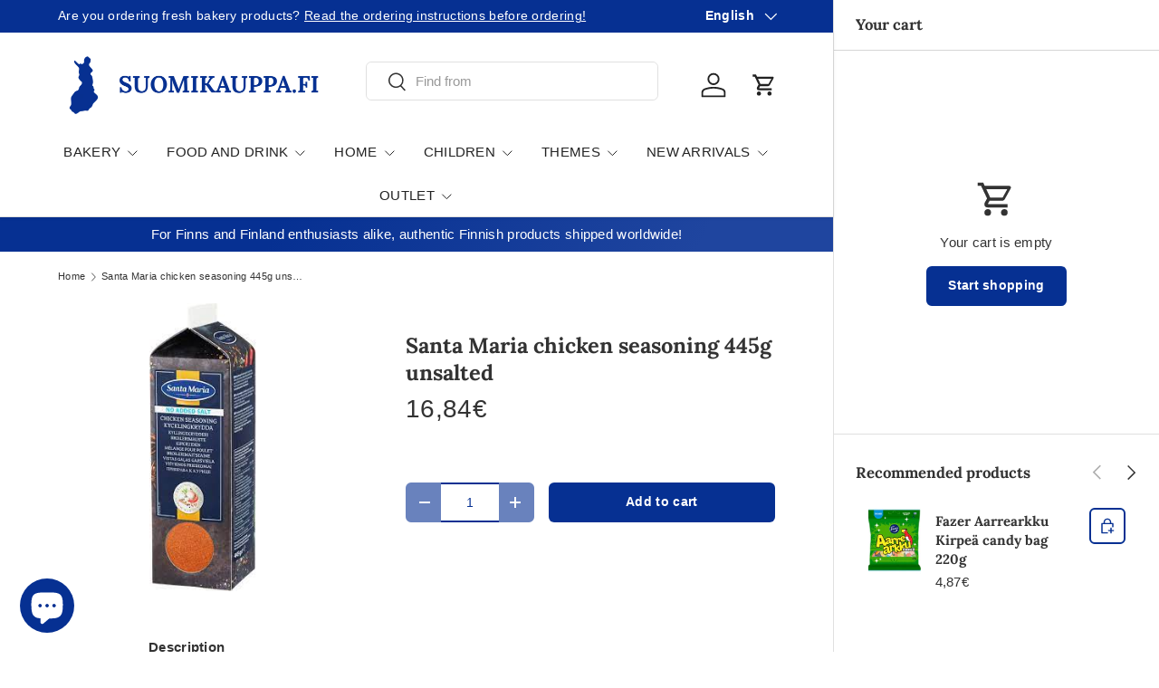

--- FILE ---
content_type: application/javascript
request_url: https://cdn.bogos.io/c3VvbWlrYXVwcGEyLm15c2hvcGlmeS5jb20=/freegifts_data_1768293935.min.js
body_size: 22596
content:
eval(function(p,a,c,k,e,d){e=function(c){return(c<a?'':e(parseInt(c/a)))+((c=c%a)>35?String.fromCharCode(c+29):c.toString(36))};if(!''.replace(/^/,String)){while(c--){d[e(c)]=k[c]||e(c)}k=[function(e){return d[e]}];e=function(){return'\\w+'};c=1};while(c--){if(k[c]){p=p.replace(new RegExp('\\b'+e(c)+'\\b','g'),k[c])}}return p}('1i.1h={"1g":[],"1f":[],"1e":[],"1d":[{"g":1c,"e":"1b 1a","19":"3 8, c 8!","18":"3 8 & h!","f":6,"17":"16 15 b 14 13 12 11 Z d Y a 9.","X":"W-10-V:U:T.S","R":6,"Q":6,"9":[{"g":1,"o":"n P","f":"O% m","e":"3 5+ d c 5%","9":{"7":"l","4":5},"b":5,"k":i},{"g":2,"o":"n 4","f":"N% m","e":"3 10+ d c 10%","9":{"7":"l","4":10},"b":10,"k":0}],"M":{"L":"K","J":"I","H":[{"7":"G","4":{"j":"F"},"E":{"j":"D-C"},"B":"A"}],"z":i},"y":{"x":{"4":"3 8 & h!","w":0},"v":{"u":0,"t":0,"s":0}},"7":"r","q":6}],"p":[]};',62,81,'true|||Buy|value||null|type|more|discount||quantity|save|and|title|label|id|Save|false|673777058173|pre_selected|percentage|OFF|Most|tag|boosters|advances|volume|shipping|product|order|combinations|enabled|custom_code|shopify_discount_settings|show_subscription|exclude|filter_option|tarjous|ei|handle|00|product_collections|products|table|layout|same|rule|condition|30|20|popular|sub_conditions|end_time|000000Z|47|55|02T10|2025|start_time|enjoy|basket||your|to|want|you|the|Add|description|code|sub_title|kaikki|Volyymi|9006|discounts|upsells|bundles|offers|fgData|window'.split('|'),0,{}))
;/* END_FG_DATA */ 
 "use strict";(()=>{window.fgGiftIcon=typeof fgGiftIcon=="string"&&fgGiftIcon;window.fgWidgetIconsObj=typeof fgWidgetIconsObj<"u"&&fgWidgetIconsObj;window.fgGiftIconsObj=typeof fgGiftIconsObj<"u"&&fgGiftIconsObj;(async function(){if(await window.initBOGOS_HEADLESS?.(),window.BOGOS_CORE??={env:{},helper:{},variables:{}},window.SECOMAPP??={current_template:"none",current_code:void 0,freegiftProxy:"/apps/secomapp_freegifts_get_order?ver=3.0",bogosCollectUrl:void 0,bogosIntegrationUrl:void 0,offer_codes:[],customer:{tags:[],orders:[],last_total:0,freegifts:[],freegifts_v2:[]},activateOnlyOnePromoCode:!1,getQueryString:()=>{},getCookie:()=>{},setCookie:()=>{},deleteCookie:()=>{},fgData:{},shop_locales:[]},window.FGSECOMAPP={...window.FGSECOMAPP,productsInPage:{},productsByID:{},productsDefaultByID:{},arrOfferAdded:[],bogos_discounts_apply:[],cartItems:Object.values(window.Shopify?.cartItems??{}),SHOPIFY_CART:SECOMAPP.SHOPIFY_CART??{item_count:0},offers:[],bundles:[],upsells:[],discounts:[]},window.BOGOS??={block_products:{}},window.Shopify=window.Shopify||{},window.ShopifyAPI=window.ShopifyAPI||{},window.fgData={...window.fgData,...SECOMAPP.fgData,offers:window.fgData?.offers??[],bundles:window.fgData?.bundles??[],upsells:window.fgData?.upsells??[]},window.fgData?.appearance?.gift_icon?.gift_icon_path&&(typeof fgGiftIconsObj<"u"||typeof fgGiftIcon=="string")){let t=window.fgData.appearance.gift_icon.shopify_gift_icon_path;window.fgData.appearance.gift_icon.gift_icon_path=fgGiftIconsObj[t]??(fgGiftIcon||t)}if(window.fgData?.appearance?.today_offer?.shopify_widget_icon_path&&typeof fgWidgetIconsObj<"u"){let t=window.fgData.appearance.today_offer.shopify_widget_icon_path;window.fgData.appearance.today_offer.widget_icon_path=fgWidgetIconsObj[t]??t}FGSECOMAPP.fgSettings=window.fgData?.settings??{},FGSECOMAPP.fgAppearance=window.fgData?.appearance??{},FGSECOMAPP.fgTranslation=window.fgData?.translation??{},FGSECOMAPP.fgIntegration=window.fgData?.integration??{},FGSECOMAPP.fgIntegration={...FGSECOMAPP.fgIntegration,theme:{pubsub:!1}},FGSECOMAPP.storefront={...window.fgData?.storefront},FGSECOMAPP.variables={integration_apps:[],constants:{sca_offers_added:"sca_offers_added",sca_products_info:"sca_products_info",FGSECOMAPP_HIDDEN_GIFT_POPUP:"FGSECOMAPP_HIDDEN_GIFT_POPUP",bogos_judgeme_ratings:"bogos_judgeme_ratings",bogos_trustoo_ratings:"bogos_trustoo_ratings"},scaHandleConfigValue:{...Shopify?.scaHandleConfigValue},isCheckout:!1,isHeadless:window.BOGOS_CORE?.env?.is_headless??!1,RATE_PRICE:window.BOGOS_CORE?.env?.is_headless?1:100,isCartPage:window.location.href.includes("/cart"),textView:{},sca_fg_codes:[],Shopify:{...window.Shopify,sca_fg_price:Shopify?.sca_fg_price??"discounted_price",...SECOMAPP.variables,...window.BOGOS,market:SECOMAPP.market,locale:Shopify?.locale??SECOMAPP.variables.language?.toLowerCase()}},FGSECOMAPP.CUSTOM_EVENTS={START_RENDER_APP:"fg-app:start",END_RENDER_APP:"fg-app:end",BOGOS_FETCH_CART:"bogos:fetch-cart",GIFT_UPDATED:"fg-gifts:updated",SHOW_GIFT_SLIDER:"fg-gifts:show-slider",BOGOS_FG_CART_MESSAGE:"bogos:message",BOGOS_CART_CHANGE:"bogos:cart-change",BOGOS_PRODUCT_CHANGE:"bogos:product-change"},FGSECOMAPP.helper={Glider:window.Glider||function(){console.warn("BOGOS track: Glider not found")},reRenderCartCustom:Shopify?.reRenderCartCustom??void 0};let L={JUDGEME_STAR_RATING_PREVIEW_BADGE:`<div class="bogos-judgeme-integration-review-widget" data-bogos-product-id="{{ bogos_product_id }}">
                <div style='display:none' class='jdgm-prev-badge' data-average-rating="{{ judgeme_average_rating }}"> 
                    {{ judgeme_average_rating_el }}
                </div>
            </div>`,TRUSTOO_STAR_RATING_PREVIEW_BADGE:`<div class="bogos-trustoo-integration-review-widget" data-bogos-product-id="{{ bogos_product_id }}">
                <div style='display:none' class='trustoo-prev-badge' data-average-rating="{{ trustoo_average_rating }}"> 
                    {{ trustoo_average_rating_el }}
                </div>
            </div>`};class I{static MONEY_FRAGMENT=`
        fragment Money_BOGOS on MoneyV2 {
            currencyCode
            amount
        }
        `;static DISCOUNT_ALLOCATION=`
        fragment DiscountAllocation_BOGOS on CartDiscountAllocation {
            discountedAmount {
                ...Money_BOGOS
            }
            ...on CartAutomaticDiscountAllocation {
                title
            }
            ...on CartCustomDiscountAllocation {
                title
            }
            ...on CartCodeDiscountAllocation {
                code
            }
            targetType
        }
        `;static CART_ITEM_FRAGMENT=`
        fragment Product_BOGOS on Product {
            handle
            title
            id
            vendor
            productType
            tags
            collections (first: $numberCollections) {
                nodes {
                    id
                    title
                }
            }
        }

        fragment SellingPlanAllocation_BOGOS on SellingPlanAllocation {
            sellingPlan {
                id
            }
        }

        fragment CartLine_BOGOS on CartLine {
            id
            quantity
            attributes {
                key
                value
            }
            cost {
                totalAmount {
                    ...Money_BOGOS
                }
                amountPerQuantity {
                    ...Money_BOGOS
                }
                compareAtAmountPerQuantity {
                    ...Money_BOGOS
                }
                subtotalAmount {
                    ...Money_BOGOS
                }
            }
            sellingPlanAllocation {
                ...SellingPlanAllocation_BOGOS
            }
            discountAllocations {
                ...DiscountAllocation_BOGOS
            }
            merchandise {
                ... on ProductVariant {
                    id
                    availableForSale
                    compareAtPrice {
                        ...Money_BOGOS
                    }
                    price {
                        ...Money_BOGOS
                    }
                    requiresShipping
                    title
                    image {
                        id
                        url
                        altText
                        width
                        height
                    }
                    product {
                        ...Product_BOGOS
                    }
                    selectedOptions {
                        name
                        value
                    }
                }
            }
        }
        `;static CART_INFO_FRAGMENT=`
        ${this.CART_ITEM_FRAGMENT}

        fragment CartDetail_BOGOS on Cart {
            id
            checkoutUrl
            totalQuantity
            upsell_codes: metafield (key: "upsell_codes", namespace: "$app") {
                value
            }
            buyerIdentity {
                countryCode
                email
                phone
            }
            lines(first: $numCartLines) {
                nodes {
                    ...CartLine_BOGOS
                }
            }
            cost {
                subtotalAmount {
                    ...Money_BOGOS
                }
                totalAmount {
                    ...Money_BOGOS
                }
            }
            discountAllocations {
                ...DiscountAllocation_BOGOS
            }
            note
            attributes {
                key
                value
            }
            discountCodes {
                code
                applicable
            }
        }
        `;static CART_QUERY_FRAGMENT=`
        ${this.MONEY_FRAGMENT}
        ${this.CART_INFO_FRAGMENT}
        ${this.DISCOUNT_ALLOCATION}

        query Cart_BOGOS (
            $cartId: ID!,
            $numCartLines: Int,
            $numberCollections: Int,
            $country: CountryCode,
            $language: LanguageCode
        ) @inContext(country: $country, language: $language) {
            cart(id: $cartId) {
                ...CartDetail_BOGOS
            }
        }
        `;static CART_APPLY_DISCOUNT_CODES=`
        mutation cartDiscountCodesUpdate($cartId: ID!, $discountCodes: [String!]) {
            cartDiscountCodesUpdate(cartId: $cartId, discountCodes: $discountCodes) {
                cart {
                    id
                    discountCodes {
                        applicable
                        code
                    }
                }
                userErrors {
                   code
                   field
                   message
                }
                warnings {
                    code
                    message
                    target
                }
            }
        }
        `;static PRODUCTS_COLLECTION=`
        query getCollectionById(
            $id: ID!, 
            $first: Int,  
            $filters: [ProductFilter!],
            $country: CountryCode,
            $language: LanguageCode, 
            $after: String,
            $reverse: Boolean,
            $sortKey: ProductCollectionSortKeys
        ) @inContext(country: $country, language: $language) {
            collection(id: $id) {
                products (first: $first, after: $after, filters: $filters, reverse: $reverse, sortKey: $sortKey) {
                    nodes {
                        id
                        title
                        handle
                        tags
                        productType
                        vendor
                        availableForSale
                        featuredImage {
                            url
                        }
                        category {
                            id
                            name
                        }
                        variants (first: 250) {
                            nodes {
                                availableForSale
                                id
                                price {
                                   amount 
                                }
                                compareAtPrice {
                                    amount
                                }
                                title
                                image {
                                    url
                                }
                                selectedOptions {
                                    value
                                }
                            } 
                        }
                        collections (first: 250) {
                            nodes {
                                id
                                title
                            }
                        }
                        options (first: 100) {
                            name
                        }
                        priceRange {
                            minVariantPrice {
                                amount
                            }
                        }
                    }
                    pageInfo {
                        hasNextPage
                        endCursor
                    }
                }
            }
        }
        `;static GET_PRODUCTS=`
        query getProducts(
            $first: Int, 
            $query: String,  
            $country: CountryCode, 
            $language: LanguageCode,
            $after: String
        ) @inContext(country: $country, language: $language) {
            products(first: $first, after: $after, query: $query) {
                nodes {
                    id
                    title
                    handle
                    tags
                    productType
                    vendor
                    featuredImage {
                        url
                    }
                    collections(first: 100) {
                        nodes {
                          id
                        }
                    }
                    availableForSale
                    priceRange {
                        maxVariantPrice {
                            amount
                        }
                    }
                    compareAtPriceRange {
                        maxVariantPrice {
                            amount
                        }
                    }
                    options (first: 100) {
                       name
                    }
                    variants(first: 250) {
                        nodes {
                            availableForSale
                            id
                            price {
                                amount
                            }
                            compareAtPrice {
                                amount
                            }
                            title
                            image {
                                url
                            }
                            selectedOptions {
                                name
                                value
                            }
                        }
                    }
                }
                pageInfo {
                    hasNextPage
                    endCursor
                }
            }    
        }`;static GET_PRODUCT_DEFAULT_BY_ID=`
        query getProductById($id: ID!) {
          product(id: $id) {
            id
            title
            handle
            options (first: 100) {
               name
            }
            variants(first: 250) {
                nodes {
                    id
                    title
                    availableForSale
                    selectedOptions {
                        name
                        value
                    }
                }
            }
          }
        }`;static GET_PRODUCTS_BY_NODE=`
        query getProductsNode(
            $ids: [ID!]!, 
            $country: CountryCode, 
            $language: LanguageCode,
        ) @inContext(country: $country, language: $language) {
            nodes(ids: $ids) {
                ...on Product {
                    id
                    title
                    handle
                    tags
                    productType
                    vendor
                    availableForSale
                    featuredImage {
                        url
                    }
                    priceRange {
                        maxVariantPrice {
                            amount
                        }
                    }
                    compareAtPriceRange {
                        maxVariantPrice {
                            amount
                        }
                    }
                    collections (first: 250) {
                        nodes {
                            id
                            title
                        }
                    }
                    options (first: 100) {
                        name
                    }
                    requiresSellingPlan
                    sellingPlanGroups(first: 50) {
                        nodes {
                            appName
                            name
                            options {
                                name
                                values
                            }
                            sellingPlans(first: 50) {
                                nodes {
                                    id
                                    name
                                    options {
                                        name
                                        value
                                    }
                                }
                            }
                        }
                    }
                    variants(first: 250) {
                        nodes {
                            availableForSale
                            id
                            price {
                                amount
                            }
                            compareAtPrice {
                                amount
                            }
                            title
                            image {
                                url
                            }
                            selectedOptions {
                                name
                                value
                            }
                            sellingPlanAllocations(first: 50) {
                                nodes {
                                    sellingPlan {
                                        id
                                        name
                                        options {
                                            name
                                            value
                                        }
                                    }
                                    priceAdjustments {
                                        compareAtPrice { amount }
                                        perDeliveryPrice { amount }
                                        price { amount }
                                        unitPrice { amount }
                                    }
                                }
                            }
                        }
                    }
                }
            }    
        }`;static CART_ADD_FRAGMENT=`
        mutation cartLinesAdd_BOGOS($cartId: ID!, $lines: [CartLineInput!]!) {
            cartLinesAdd(cartId: $cartId, lines: $lines) {
                cart {
                    id
                    checkoutUrl
                    totalQuantity
                }
                userErrors {
                    field
                    message
                }
            }
        }`;static CART_ATTRIBUTES_UPDATE=`
        mutation cartAttributesUpdate($attributes: [AttributeInput!]!, $cartId: ID!) {
            cartAttributesUpdate(attributes: $attributes, cartId: $cartId) {
                cart {
                    id
                }
                userErrors {
                    field
                    message
                }
            }
        }`;static CART_UPDATE_FRAGMENT=`
        mutation cartLinesUpdate_BOGOS($cartId: ID!, $lines: [CartLineUpdateInput!]!) {
            cartLinesUpdate(cartId: $cartId, lines: $lines) {
                cart {
                    id
                    checkoutUrl
                    totalQuantity
                }
                userErrors {
                    field
                    message
                }
            }
        }`;static GET_PRODUCT_NODES_OPTION_TYPE=`
        query getProductsNode(
            $ids: [ID!]!
        ) {
            nodes(ids: $ids) {
                ...on Product {
                    id
                    productType
                    options (first: 100) {
                        name
                    }
                    variants (first: 250) {
                        nodes {
                            id
                            availableForSale
                            selectedOptions {
                                value
                            }
                        } 
                    }
                }
            }    
        }`;static CART_METAFIELDS_SET=`
        mutation cartMetafieldsSet($metafields: [CartMetafieldsSetInput!]!) {
            cartMetafieldsSet(metafields: $metafields) {
                metafields {
                    id
                    key
                    value
                    type
                    namespace
                }
                userErrors {
                    field
                    message
                }
            }
        }`}class D{static REGEX_VAR=/{{([^}]+)}}/g;constructor(){D.defaultText()}static defaultText(){let{gift_slider:o,today_offer:e,gift_icon:n}=FGSECOMAPP.fgAppearance??{},{disable_slider_checkbox:r,general:{gift_popup_title:s,add_to_cart_btn_title:i}}=o??{general:{}},{product_page:{gift_thumbnail:{title:c}}}=n??{},{widget_info:u}=e??{};FGSECOMAPP.variables.textView={fg_text_disable_slider:G.convertIntegration(r?.text??"Don't show this offer again","customize.disable_slider_text","customize.gift_slider.disable_slider_checkbox_text"),fg_slider_title:G.convertIntegration(s??"Select your free gift!","customize.gift_slider_title","customize.gift_slider.gift_popup_title"),fg_gift_icon:n?.gift_icon_path,fg_gift_icon_alt:"free-gift-icon",fg_gift_thumbnail_title:G.convertIntegration(c??"Free Gift","customize.product_page_message","customize.gift_icon.gift_thumbnail_title"),sca_fg_today_offer_title:G.convertIntegration(u?.widget_title??"TODAY OFFER","customize.widget_title","customize.today_offer.widget_title"),sca_fg_today_offer_subtitle:G.convertIntegration(u?.widget_subtitle??"Claim these exclusive offers today","customize.widget_subtitle","customize.today_offer.widget_subtitle"),sca_fg_today_offer_widget:e?.widget_icon_path,"sca-fg-title-icon-widget-content":G.convertIntegration(u?.icon_widget_title??"Today offer","customize.widget_icon_title","customize.today_offer.icon_widget_title"),fg_add_to_cart:G.convertIntegration(i??"Add to cart","customize.add_to_cart_button","customize.gift_slider.add_to_cart_btn_title")}}render(o,e={}){return e={...e,...FGSECOMAPP.variables.textView},o.replace(D.REGEX_VAR,(n,r)=>(r=r.trim(),a.getVariable(r,e)??""))}}let F=FGSECOMAPP.variables.RATE_PRICE??100,b={BUNDLE_TYPE:{default:"bundle",classic:"classic_bundle",quantity_break:"quantity_break",mix_match:"mix_match",bundle_page:"bundle_page"},OFFER_TYPE:{cloned:"cloned",function:"function",gift_func:"gift"},APP_REVIEW_OPTION:{bundle:"bundle",gift_slider:"gift_slider"},CUSTOM_OPTIONS:{equal:"equal_to",not_equal:"not_equal_to",contains:"contains",not_contains:"not_contains"},NARROW_TYPE:{product:"variants_ids",product_types:"product_types",product_vendors:"product_vendors",collection:"product_collections"},MIX_TYPE:{diff:"diff_set",single:"single_set"},TIER_TYPE:{label:"label",progress:"progress"},DISCOUNT_TYPE:{percentage:"percentage",fixed_amount:"fixed_amount",fixed_price:"fixed_price",free_products:"free_products",cheapest_free:"cheapest_free"},SYNC_QUANTITY:{stop_offer:"stop_offer"},OBJECT_TYPE:{product:"product",variant:"variant"},LAYOUT_TYPE:{step_by_step:"step_by_step",one_page:"one_page"},UPSELL_TYPE:{default:"upsell",fbt:"fbt",checkout:"checkout"},UPSELL_METHOD:{manual:"manual",auto:"auto",random:"random"},FBT_WIDGET_TYPE:{classic:"classic",stack:"stack"}};b.TRIGGER_FUNC={[b.OFFER_TYPE.gift_func]:"GF",[b.BUNDLE_TYPE.quantity_break]:"QB",[b.BUNDLE_TYPE.classic]:"CB",[b.BUNDLE_TYPE.default]:"CB",[b.BUNDLE_TYPE.mix_match]:"MM",[b.BUNDLE_TYPE.bundle_page]:"BP",[b.UPSELL_TYPE.fbt]:"FBT"};let a={getIntShopifyId:t=>parseInt(`${t}`.split("/").pop()),getVariable(t,o){return t?.split(".")?.reduce((e,n)=>(e||{})[n],o??{})},getCustomerLocation:async()=>{let t;try{if(FGSECOMAPP.customerLocation)return;let o=new AbortController;t=setTimeout(()=>o.abort(),3e3);let e=await a.fetch("https://geoip.secomtech.com/?json",{signal:o.signal}).then(n=>n.json())||{country_code:FGSECOMAPP.variables.Shopify?.country};FGSECOMAPP.customerLocation=e?.country_code}catch(o){console.warn("BOGOS track: Failed to get customer location",o)}finally{clearTimeout(t)}},getDataConfigSetting:t=>{try{let e={...FGSECOMAPP.variables.scaHandleConfigValue}[t];if(e=e?e.trim():null,!a.empty(e)&&e.length>0)try{return document.querySelector(e),e}catch{return""}return""}catch{return""}},prepareShadowRootEl:(t,o)=>{let e=FGSECOMAPP.QUERY_SELECTOR?.[t]??{},n=[],{slot:r,keyEl:s,position:i,addNonRoot:c}=o??{};return e?.tool?.join(", ").split(",").filter(Boolean).forEach(u=>{try{let[l,...d]=u.trim().split(" "),g=d.join(" ");if(!l.length||!g.length)return;let h=document.querySelector(u);if(c&&h){let O=document.createElement("div");O.classList.add(r),h.insertAdjacentElement(i??"beforeend",O),n.push(O)}let C=document.querySelector(l);if(!C?.shadowRoot||C?.querySelector(s))return;let y=document.createElement("div");y.classList.add(r),y.slot=r,C.appendChild(y),C.shadowRoot.querySelector(g).insertAdjacentHTML(i??"beforeend",`<div part="${r}">
                                <slot name="${r}"></slot>
                            </div>`),n.push(y)}catch(l){console.warn(`BOGOS track: [${r}]`,u,l)}}),n},getCookie:t=>{let o=t+"=",n=document.cookie.split(";");for(let r=0;r<n.length;r++){let s=n[r];for(;s.charAt(0)===" ";)s=s.substring(1);if(s.indexOf(o)===0){let i=s.substring(o.length,s.length);try{return decodeURIComponent(i)}catch(c){console.warn("BOGOS track: Error decoding cookie",c);return}}}},getCartShopifyID:t=>t?.startsWith("gid://shopify/Cart")?t:`gid://shopify/Cart/${t}`,checkIsDefaultTitle:t=>t==="Default Title",convertVariantAddBundle:t=>({id:t.id-0,title:t.title.trim(),price:t.price,quantity:1,thumbnail:t.thumbnail}),checkRemoteProduct:t=>t.remote,checkCartItemIsGift:(t,o)=>{let e="-sca_clone_freegift",n=typeof t=="object",r=n&&(FGSECOMAPP.variables.giftIdsFunction?.includes(t.variant_id)||FGSECOMAPP.variables.giftIds?.includes(t.variant_id))&&t.properties?._bogos_trigger_type===b.OFFER_TYPE.gift_func&&!a.empty(t.properties?._bogos_trigger);return r&&!a.empty(o)?t.properties?._bogos_trigger_id===o.offer_root:!a.empty(t)&&(n&&(t.handle?.includes(e)||t.tags?.includes("bogos-gift")||FGSECOMAPP.variables.giftIds?.includes(t.variant_id)||r)||typeof t=="string"&&t.includes(e))},checkCartItemIsPurchaseOption:t=>{let{selling_plan_allocation:o}=t||{selling_plan_allocation:{selling_plan:null}};return!a.empty(o)&&!a.empty(o?.selling_plan)},checkValidTimeOffer:(t,o)=>{if(t){let n=new Date().getTime(),r=new Date(t).getTime();if(o){let s=new Date(o).getTime();return n>=r&&n<=s}else return n>=r}return!1},sufferArray:t=>t.sort((o,e)=>Math.random()*10-Math.random()*10),convertMultiCurrency:t=>{t=t??0;let{currency:o,fg_decimal:e}=FGSECOMAPP.variables.Shopify,n=o?.rate??1;return parseFloat(parseFloat(`${n}`)===1?t:(t*n).toFixed(e??2))},handleResizeGiftImage:(t,o)=>{try{let e=o?"&width=90&height=90":FGSECOMAPP.variables.Shopify?.customGiftImgSize??FGSECOMAPP.fgAppearance?.gift_slider?.others?.gift_img_size??"&width=480&height=480",n=new URL(t);return new URLSearchParams(e).forEach((s,i)=>n.searchParams.set(i,s)),n.toString()}catch{return t}},convertObjToString:(t,o="base64")=>o==="uri"?FGSECOMAPP.helper.LZString.compressToEncodedURIComponent(JSON.stringify(t)):FGSECOMAPP.helper.LZString.compressToBase64(JSON.stringify(t)),convertStringToObj:t=>JSON.parse(FGSECOMAPP.helper.LZString.decompressFromBase64(t)),renderPrice:t=>FGSECOMAPP.helper.formatter.format(t),createTooltip:(t,o,e)=>{if(document.querySelector(".sca-fg-tooltip"))return;let r=document.createElement("p");r.className="sca-fg-tooltip",r.textContent=t,document.body.appendChild(r),r.style.top=e+"px",r.style.left=o+"px",r.style.display="block"},removeTooltip:()=>{let t=document.querySelector(".sca-fg-tooltip");t&&t.parentNode.removeChild(t)},moveTooltip:t=>{let o=document.querySelector(".sca-fg-tooltip");o&&(o.style.top=t.pageY+"px",o.style.left=t.pageX+5+"px")},empty:t=>{if(t===0)return!0;if(typeof t=="number"||typeof t=="boolean")return!1;if(typeof t>"u"||t===null)return!0;if(typeof t.length<"u")return t.length===0;let o=0;for(let e in t)t.hasOwnProperty(e)&&o++;return o===0},getUniqueElementByKey:(t,o)=>[...new Map(t.map(e=>[e[o],e])).values()],initFormatMoney:()=>{try{let{currency:t,sca_locale:o,locale:e,fg_decimal:n}=FGSECOMAPP.variables.Shopify;FGSECOMAPP.helper.formatter=new Intl.NumberFormat(o??e,{style:"currency",currency:t?.active??"USD",minimumFractionDigits:n??2})}catch{FGSECOMAPP.helper.formatter=new Intl.NumberFormat("en-US",{style:"currency",currency:FGSECOMAPP.variables.Shopify?.currency?.active??"USD"})}},initLZString:()=>{try{FGSECOMAPP.helper.LZString=(function(){let t=String.fromCharCode,o="ABCDEFGHIJKLMNOPQRSTUVWXYZabcdefghijklmnopqrstuvwxyz0123456789+/=",e="ABCDEFGHIJKLMNOPQRSTUVWXYZabcdefghijklmnopqrstuvwxyz0123456789_-.",n={};function r(i,c){if(!n[i]){n[i]={};for(let u=0;u<i.length;u++)n[i][i.charAt(u)]=u}return n[i][c]}let s={compressToBase64:function(i){if(i==null)return"";let c=s._compress(i,6,function(u){return o.charAt(u)});switch(c.length%4){default:case 0:return c;case 1:return c+"===";case 2:return c+"==";case 3:return c+"="}},decompressFromBase64:function(i){return i==null?"":i===""?null:s._decompress(i.length,32,function(c){return r(o,i.charAt(c))})},compressToEncodedURIComponent:function(i){return i==null?"":s._compress(i,6,function(c){return e.charAt(c)})},compress:function(i){return s._compress(i,16,function(c){return t(c)})},_compress:function(i,c,u){if(i==null)return"";let l,d,g={},h={},C="",y="",S="",O=2,v=3,P=2,f=[],p=0,_=0,E;for(E=0;E<i.length;E+=1)if(C=i.charAt(E),Object.prototype.hasOwnProperty.call(g,C)||(g[C]=v++,h[C]=!0),y=S+C,Object.prototype.hasOwnProperty.call(g,y))S=y;else{if(Object.prototype.hasOwnProperty.call(h,S)){if(S.charCodeAt(0)<256){for(l=0;l<P;l++)p=p<<1,_===c-1?(_=0,f.push(u(p)),p=0):_++;for(d=S.charCodeAt(0),l=0;l<8;l++)p=p<<1|d&1,_===c-1?(_=0,f.push(u(p)),p=0):_++,d=d>>1}else{for(d=1,l=0;l<P;l++)p=p<<1|d,_===c-1?(_=0,f.push(u(p)),p=0):_++,d=0;for(d=S.charCodeAt(0),l=0;l<16;l++)p=p<<1|d&1,_===c-1?(_=0,f.push(u(p)),p=0):_++,d=d>>1}O--,O===0&&(O=Math.pow(2,P),P++),delete h[S]}else for(d=g[S],l=0;l<P;l++)p=p<<1|d&1,_===c-1?(_=0,f.push(u(p)),p=0):_++,d=d>>1;O--,O===0&&(O=Math.pow(2,P),P++),g[y]=v++,S=String(C)}if(S!==""){if(Object.prototype.hasOwnProperty.call(h,S)){if(S.charCodeAt(0)<256){for(l=0;l<P;l++)p=p<<1,_===c-1?(_=0,f.push(u(p)),p=0):_++;for(d=S.charCodeAt(0),l=0;l<8;l++)p=p<<1|d&1,_===c-1?(_=0,f.push(u(p)),p=0):_++,d=d>>1}else{for(d=1,l=0;l<P;l++)p=p<<1|d,_===c-1?(_=0,f.push(u(p)),p=0):_++,d=0;for(d=S.charCodeAt(0),l=0;l<16;l++)p=p<<1|d&1,_===c-1?(_=0,f.push(u(p)),p=0):_++,d=d>>1}O--,O===0&&(O=Math.pow(2,P),P++),delete h[S]}else for(d=g[S],l=0;l<P;l++)p=p<<1|d&1,_===c-1?(_=0,f.push(u(p)),p=0):_++,d=d>>1;O--,O===0&&P++}for(d=2,l=0;l<P;l++)p=p<<1|d&1,_===c-1?(_=0,f.push(u(p)),p=0):_++,d=d>>1;for(;;)if(p=p<<1,_===c-1){f.push(u(p));break}else _++;return f.join("")},decompress:function(i){return i==null?"":i===""?null:s._decompress(i.length,32768,function(c){return i.charCodeAt(c)})},_decompress:function(i,c,u){let l=[],d,g=4,h=4,C=3,y="",S=[],O,v,P,f,p,_,E,m={val:u(0),position:c,index:1};for(O=0;O<3;O+=1)l[O]=O;for(P=0,p=Math.pow(2,2),_=1;_!==p;)f=m.val&m.position,m.position>>=1,m.position===0&&(m.position=c,m.val=u(m.index++)),P|=(f>0?1:0)*_,_<<=1;switch(d=P){case 0:for(P=0,p=Math.pow(2,8),_=1;_!==p;)f=m.val&m.position,m.position>>=1,m.position===0&&(m.position=c,m.val=u(m.index++)),P|=(f>0?1:0)*_,_<<=1;E=t(P);break;case 1:for(P=0,p=Math.pow(2,16),_=1;_!==p;)f=m.val&m.position,m.position>>=1,m.position===0&&(m.position=c,m.val=u(m.index++)),P|=(f>0?1:0)*_,_<<=1;E=t(P);break;case 2:return""}for(l[3]=E,v=E,S.push(E);;){if(m.index>i)return"";for(P=0,p=Math.pow(2,C),_=1;_!==p;)f=m.val&m.position,m.position>>=1,m.position===0&&(m.position=c,m.val=u(m.index++)),P|=(f>0?1:0)*_,_<<=1;switch(E=P){case 0:for(P=0,p=Math.pow(2,8),_=1;_!==p;)f=m.val&m.position,m.position>>=1,m.position===0&&(m.position=c,m.val=u(m.index++)),P|=(f>0?1:0)*_,_<<=1;l[h++]=t(P),E=h-1,g--;break;case 1:for(P=0,p=Math.pow(2,16),_=1;_!==p;)f=m.val&m.position,m.position>>=1,m.position===0&&(m.position=c,m.val=u(m.index++)),P|=(f>0?1:0)*_,_<<=1;l[h++]=t(P),E=h-1,g--;break;case 2:return S.join("")}if(g===0&&(g=Math.pow(2,C),C++),l[E])y=l[E];else if(E===h)y=v+v.charAt(0);else return null;S.push(y),l[h++]=v+y.charAt(0),g--,v=y,g===0&&(g=Math.pow(2,C),C++)}}};return s})()}catch{FGSECOMAPP.helper.LZString=window.LZString}},debounce:function(t,o){let e;return function(){let n=arguments,r=this;e&&clearTimeout(e),e=setTimeout(()=>{t.apply(r,n)},o)}},routePath:t=>{t=t.replace(/^\/+|\/+$/g,"");let o=FGSECOMAPP.variables.Shopify?.routes?.root??"/";return o=o.replace(/^\/+|\/+$/g,"").trim(),o=o?`/${o}`:"",`${o}/${t}`},fetch:(t,o={})=>(typeof t=="string"&&!t.startsWith("http")&&(t=a.routePath(t)),x(t,o)),fetchCartDefault:async(t=null,o=!0)=>{if(FGSECOMAPP.variables.isHeadless)return await w.fetchCart();let e=await a.fetch(`/cart.js?sca_fetch=${new Date().getTime()}&${t??""}`,{method:"GET",headers:{Accept:"application/json","Content-Type":"application/json"}}).then(r=>r.json());if(!o)return e;let n=e.items;return FGSECOMAPP.SHOPIFY_CART=e,FGSECOMAPP.cartItems=n?.map(r=>({...FGSECOMAPP.cartItems?.find(s=>s.key&&s.key===r.key),...r}))??[],e},fetchInfoCartUpdate:async(t=!1)=>{let o;try{let e={},{Shopify:n,conditions:r,isHeadless:s}=FGSECOMAPP.variables??{};if(!s&&n?.enable_theme_sections){let i=(await a.fetch("?sections=bogos-cart-sections").then(u=>u.json()))?.["bogos-cart-sections"],c=new DOMParser().parseFromString(i,"text/html");e=JSON.parse(c.body.textContent),FGSECOMAPP.variables.sections_cart=e}else if(!s&&!r?.collections&&!t)return await a.fetchCartDefault();a.empty(e)&&(!n?.disable_storefront&&!A.isSpecificOffer||s)&&(e=await w.fetchCart()),a.empty(e)&&!s&&(e=await M.getInfoCart().then(i=>i.json())||{shopify_cart:null}),FGSECOMAPP.cartItems=e?.cart?.map(i=>({...FGSECOMAPP.cartItems?.find(c=>c.key===i.key),...i.product,collections:i.collections,tags:i.tags}))??[],FGSECOMAPP.SHOPIFY_CART={discount_codes:[...new Map((e?.discount_codes??[]).map(i=>[i.code,i])).values()],...e?.shopify_cart,items:[...FGSECOMAPP.cartItems]},SECOMAPP.customer.tags=e?.customer_tags||SECOMAPP.customer?.tags,o=FGSECOMAPP.SHOPIFY_CART}catch(e){console.error("BOGOS track: failed to parse cart section",e),o=await a.fetchCartDefault()}return document.dispatchEvent(new CustomEvent(FGSECOMAPP.CUSTOM_EVENTS.BOGOS_FETCH_CART)),o},findProductsMatchConditions:(t,o,e)=>{let n=o.product_narrow,{is_only:r}=e??{};return r===!0?t=t.filter(s=>a.checkCartItemIsPurchaseOption(s)):r===!1&&(t=t.filter(s=>!a.checkCartItemIsPurchaseOption(s))),a.empty(n)?t:t.filter(s=>{let i=n.map(l=>{switch(l.type){case b.NARROW_TYPE.product:return Object.values(l.value).map(C=>C.variants??C.variant).flat().map(C=>C.id).includes(s.variant_id);case b.NARROW_TYPE.product_types:return Object.values(l.value).includes(s.product_type);case b.NARROW_TYPE.product_vendors:return Object.values(l.value).includes(s.vendor);case b.NARROW_TYPE.collection:let d=Object.keys(l.value),h=s.collections?.map(C=>C.id+"")?.filter(C=>d.includes(C));return!a.empty(h);default:return!1}}),{filter_option:c}=n[0]??{},u=i.includes(!1);return c==="exclude"?u:!u})},checkOfferWithSubCondition:(t,o="fg")=>{if(a.empty(t.sub_conditions))return!0;let e={},n=`sca_${o}_codes`,{specific_link_address:r,customer_tags:s,customer_locations:i,customer_order_history:c,mobile_app_channel:u,markets:l}=t.sub_conditions,{no_login:d}=s??{};if((!a.empty(c)||!(d??!0))&&a.empty(SECOMAPP.customer.email))return!1;if(a.empty(r)||(e.specific_link_address=FGSECOMAPP.variables[n]?.includes(r)),!a.empty(s)){let{value_customer_tags:y,type_customer_tags:S}=s??{},O=y?.some(v=>SECOMAPP.customer.tags?.includes(v));e.customer_tags=S==="include"?O:!O}if(!a.empty(i)){let{value_customer_locations:y,type_customer_locations:S}=i??{},O=y?.includes(FGSECOMAPP.customerLocation);e.customer_locations=S==="include"?O:!O}if(!a.empty(c)){let y=!0,{order_created_from:S,total_spend_on_order_history:O,total_spent_on_last_order:v,number_of_order:P,have_not_got_gift_from_this_offer:f}=c??{},p=SECOMAPP.customer.orders??[];if(S){let _=Date.parse(S)/1e3;p=p.filter(E=>E.created_at>=_&&["paid","partially_paid"].includes(E.financial_status))}if(!a.empty(O)&&(O.min_amount!==0||O.max_amount!==0)){let{min_amount:_,max_amount:E}=O??{},m=_?a.convertMultiCurrency(_):void 0,T=E?a.convertMultiCurrency(E):void 0,k=p.reduce(($,U)=>$+U.total_price,0)/F;y&=(k>=m||!m)&&(k<=T||!T)}if(!a.empty(v)&&(v.min_amount!==0||v.max_amount!==0)){let _=(SECOMAPP.customer.last_total??0)/F,{min_amount:E,max_amount:m}=v??{},T=E?a.convertMultiCurrency(E):void 0,k=m?a.convertMultiCurrency(m):void 0;y&=p.length>0&&(_>=T||!T)&&(_<=k||!k)}if(!a.empty(P)){let{min_amount:_,max_amount:E}=P??{},m=!(_!==0||E!==0),T=p.length;y&=m?a.empty(p):(T>=_||!_)&&(T<=E||!E)}if(f){let _=p.filter(m=>m.discount_applications?.filter(T=>T.type==="discount_code")?.some(T=>T.title===t.code)),E=[...new Set(_.map(({id:m})=>m))].length>=Number(f);y&=!E}e.customer_order_history=y}let{sale_channels:h,work_with_only_mobile_app:C}=u??{};if(e.sale_channels=C===!1||(h??[]).includes("online_store")||a.empty(h),!a.empty(l)){let{market:y}=FGSECOMAPP.variables.Shopify??{},{type:S,value:O}=l??{},v=a.getIntShopifyId(y?.id),P=O?.includes(`gid://shopify/Market/${v}`);e.markets=S!=="include"?!P:P}return Object.values(e).every(y=>y)},updateCartAttr:async(t,o)=>FGSECOMAPP.variables.isHeadless?w.updateCartAttr(t):await a.fetch(`${FGSECOMAPP.variables.Shopify?.sca_update_url??"/cart/update"}?${o}`,{method:"POST",headers:{"X-Requested-With":"XMLHttpRequest",Accept:"application/json","Content-Type":"application/json"},body:JSON.stringify({attributes:t})}),init:()=>{a.initFormatMoney(),a.initLZString()}},G={otherApps:function(){try{document.addEventListener(FGSECOMAPP.CUSTOM_EVENTS.GIFT_UPDATED,async t=>{let o=[];try{await G.renderCartDefaultTheme(t.detail.bogos_config)&&(function(){o.push("Shopify theme")})()}catch(e){console.warn("BOGOS track: Default themes",e)}try{window.unicart&&(function(){window.unicart.dispatchEvent("Show"),o.push("Unicart")})()}catch(e){console.warn("BOGOS track: Unicart",e)}try{window.prepareDataForDisplayWidgetByRule&&(function(){window.prepareDataForDisplayWidgetByRule(),o.push("iCart")})()}catch(e){console.warn("BOGOS track: iCart",e)}try{window.Rebuy?.Cart?.fetchCart&&(function(){window.Rebuy.Cart.fetchCart(),o.push("Rebuy")})()}catch(e){console.warn("BOGOS track: Rebuy",e)}try{window.SLIDECART_UPDATE&&(function(){a.fetchCartDefault("sca_slidecart_tcc").then(e=>{window.SLIDECART_UPDATE(e),window.SLIDECART_OPEN()}),o.push("SLIDECART - HQ")})()}catch(e){console.warn("BOGOS track: SLIDECART - HQ",e)}try{let e=document.querySelector("#upCartStickyButton .upcart-sticky-cart-quantity-icon-text");window.upcartRegisterAddToCart&&(function(){window.upcartRegisterAddToCart(),o.push("UpCart - AfterSell"),e&&(e.innerHTML=FGSECOMAPP?.SHOPIFY_CART?.item_count??0)})()}catch(e){console.warn("BOGOS track: UpCart - AfterSell",e)}try{window.STICKY_CART_UPDATE&&(function(){window.STICKY_CART_UPDATE().then(()=>window.STICKY_CART_OPEN()),o.push("Slide Cart - qikify")})()}catch(e){console.warn("BOGOS track: Slide Cart - qikify",e)}try{window?.SATCB?.Widgets?.CartSlider?.openSlider&&(function(){window.SATCB.Widgets.CartSlider.openSlider(),o.push("Sticky Cart - Codeinero")})()}catch(e){console.warn("BOGOS track: Sticky Cart - Codeinero",e)}try{window.monster_refresh&&(function(){window.monster_refresh().then(()=>window.openCart()),o.push("Monster Cart")})()}catch(e){console.warn("BOGOS track: Monster Cart",e)}try{window.HS_SLIDE_CART_UPDATE&&(function(){window.HS_SLIDE_CART_UPDATE().then(()=>window.HS_SLIDE_CART_OPEN()),o.push("Slide Cart - Heysenior")})()}catch(e){console.warn("BOGOS track: Slide Cart - Heysenior",e)}try{let e=document.querySelector("m-cart-drawer"),n=document.querySelector("drawer-component#Drawer-Cart cart-drawer");window.MinimogTheme&&e&&(function(){e?.onCartDrawerUpdate(!window.FoxKitV2?.hasDiscount).then(()=>e?.open()),o.push("FoxEcom - Minimog")})(),window.FoxTheme&&n&&(function(){n?.updateCart?.().then(()=>n?.cartDrawer?.openDrawer()),o.push("FoxEcom - Zest")})(),window.FoxTheme?.pubsub?.publish&&(async function(){let r=[];document.documentElement.dispatchEvent(new CustomEvent("cart:grouped-sections",{bubbles:!0,detail:{sections:r}}));let s={...FGSECOMAPP.SHOPIFY_CART,sections:""};a.empty(r)||(s.sections=await a.fetch(`?sections=${r}`).then(i=>i.json())),window.FoxTheme?.pubsub.publish(window.FoxTheme.pubsub.PUB_SUB_EVENTS.cartUpdate,{cart:s}),FGSECOMAPP.fgIntegration.theme.pubsub=!0})().then()}catch(e){console.warn("BOGOS track: Theme FoxEcom",e)}try{window.geckoShopify?.onCartUpdate&&(function(){window.geckoShopify.onCartUpdate(1,1),o.push("geckoShopify - Theme")})()}catch(e){console.warn("BOGOS track: geckoShopify - Theme",e)}try{window.CartJS&&(function(){window.CartJS?.getCart(),o.push("Rivets Cart")})()}catch(e){console.warn("BOGOS track: Rivets Cart",e)}try{window.T4SThemeSP?.Cart?.getToFetch&&(function(){window.T4SThemeSP.Cart.getToFetch(),o.push("T4SThemeSP")})()}catch(e){console.warn("BOGOS track: T4SThemeSP",e)}try{window.EasySlideCart?.enabled&&(function(){window.dispatchEvent(new CustomEvent("SCE:add",{detail:FGSECOMAPP.SHOPIFY_CART})),o.push("Slide Carty")})()}catch(e){console.warn("BOGOS track: Slide Carty",e)}try{window.smeCartCall&&window.cartdata&&(function(){window.smeCartCall(),o.push("Sale Max")})()}catch(e){console.warn("BOGOS track: Sale Max",e)}try{window.Spurit&&(function(){window.Spurit?.OneClickCheckout3?.cartDrawer?.refresh().then(()=>window?.Spurit?.OneClickCheckout3?.cartDrawer?.show()),o.push("Cartly Slide Cart")})()}catch(e){console.warn("BOGOS track: Cartly Slide Cart",e)}try{window.opusRefreshCart&&(function(){window.opusRefreshCart(),o.push("Opus Cart")})()}catch(e){console.warn("BOGOS track: Opus Cart",e)}try{window.kachingCartApi&&(function(){window.kachingCartApi?.openCart?.({refetchCart:!0}),o.push("Kaching Cart")})()}catch(e){console.warn("BOGOS track: Kaching Cart",e)}try{window.Alpine?.store&&(function(){window.Alpine?.store?.("cart")?.get(),o.push("Alpine.js")})()}catch(e){console.warn("BOGOS track: Alpine.js",e)}if(FGSECOMAPP.variables.integration_apps=[...new Set(o)],console.info("BOGOS track:",FGSECOMAPP.variables.integration_apps),!o.length)try{document.documentElement.dispatchEvent(new CustomEvent("cart:refresh",{detail:{data:{}}})),FGSECOMAPP.fgIntegration.theme.pubsub||document.dispatchEvent(new CustomEvent("cart:refresh",{detail:{data:{}}})),document.dispatchEvent(new CustomEvent("cart:build",{detail:{data:{}}})),document.dispatchEvent(new CustomEvent("cart:update",{detail:{data:{}}})),window?.theme?.ajaxCart?.update&&window.theme.ajaxCart.update(),document.dispatchEvent(new CustomEvent("apps:product-added-to-cart")),window.fetchCart?.(),window.cart?.getCart?.(),window.theme?.cart?.updateData()}catch(e){console.warn("BOGOS track: dispatchEvent",e)}}),window.addEventListener("icartSideCartOpenEvent",function(){setTimeout(()=>{document.dispatchEvent(new CustomEvent(FGSECOMAPP.CUSTOM_EVENTS.BOGOS_FG_CART_MESSAGE)),FGSECOMAPP.fetchCheckoutEvents()},100)}),document.addEventListener("rebuy:smartcart.show",()=>{document.dispatchEvent(new CustomEvent(FGSECOMAPP.CUSTOM_EVENTS.BOGOS_FG_CART_MESSAGE)),FGSECOMAPP.fetchCheckoutEvents()}),window.SLIDECART_OPENED=function(){document.dispatchEvent(new CustomEvent(FGSECOMAPP.CUSTOM_EVENTS.BOGOS_FG_CART_MESSAGE)),FGSECOMAPP.fetchCheckoutEvents()},window.addEventListener("aftersell-upcart:public-events:cart-opened",()=>{document.dispatchEvent(new CustomEvent(FGSECOMAPP.CUSTOM_EVENTS.BOGOS_FG_CART_MESSAGE)),FGSECOMAPP.fetchCheckoutEvents()}),window.MinimogEvents?.subscribe&&window.MinimogEvents.subscribe(window.MinimogTheme?.pubSubEvents?.openCartDrawer??"open-cart-drawer",function(){document.dispatchEvent(new CustomEvent(FGSECOMAPP.CUSTOM_EVENTS.BOGOS_FG_CART_MESSAGE)),FGSECOMAPP.fetchCheckoutEvents()}),document.querySelector("#cart-icon-bubble")?.addEventListener("click",()=>{setTimeout(()=>{window?.SATCB&&(document.dispatchEvent(new CustomEvent(FGSECOMAPP.CUSTOM_EVENTS.BOGOS_FG_CART_MESSAGE)),FGSECOMAPP.fetchCheckoutEvents())},100)}),document.addEventListener("smeAtcEvent",function(){setTimeout(()=>{document.dispatchEvent(new CustomEvent(FGSECOMAPP.CUSTOM_EVENTS.BOGOS_FG_CART_MESSAGE)),FGSECOMAPP.fetchCheckoutEvents()},100)}),document.querySelectorAll("cart-drawer-component").forEach(t=>{t.addEventListener("dialog:open",()=>{document.dispatchEvent(new CustomEvent(FGSECOMAPP.CUSTOM_EVENTS.BOGOS_FG_CART_MESSAGE))})}),document.addEventListener(FGSECOMAPP.CUSTOM_EVENTS.SHOW_GIFT_SLIDER,()=>{try{typeof window.HS_SLIDE_CART_CLOSE=="function"&&window.HS_SLIDE_CART_CLOSE(),typeof window.closeCart=="function"&&window.closeCart(),typeof window.SLIDECART_CLOSE=="function"&&window.SLIDECART_CLOSE(),document.querySelector(".satcb-cs-close")?.click(),document.querySelector(".icart-close-btn")?.click(),document.querySelector(".salemaximize__drawer-close")?.click()}catch(t){console.warn("BOGOS track: Close cart when show gift-sliders",t)}})}catch(t){console.warn("BOGOS track: Failed integrate apps",t)}},requestAppReview:async(t,o="",e={},n="judgeme")=>{let r=!a.empty(FGSECOMAPP);if(!r)return;let{shop:s}=FGSECOMAPP?.variables?.Shopify,i=a.convertObjToString({shopDomain:s,isInstall:r,time:Date.now(),key:`bogos-${n}`});return await a.fetch(`${SECOMAPP.bogosIntegrationUrl}/${t}?shop_domain=${s}&${o}`,{method:"GET",headers:{...e,"Content-Type":"application/json",authorization:`Bearer ${i}`}})},checkStatusAppReview:(t,o)=>{let e=FGSECOMAPP.fgIntegration?.[o]??{},{status:n,display_star_rating:r}=e?.settings??{};return(n&&r&&e?.settings[t])??!1},syncRatingProducts:async(t,o=b.APP_REVIEW_OPTION.bundle,e,n="judgeme")=>{if(G.checkStatusAppReview(o,n)&&t.length){let s=`product_ids=${JSON.stringify(t)}&app=${n}`,i=await G.requestAppReview("get_products_rating",s,{},n);if(i.status===200){let c=await i.json(),u=`bogos_${n}_ratings`;localStorage.setItem(FGSECOMAPP.variables.constants?.[u],a.convertObjToString(c))}e?.()}},renderCartDefaultTheme:async t=>{let o=document.querySelector("cart-drawer, cart-sidebar, mini-cart, sht-cart-drwr-frm")||{renderContents:null,getSectionsToRender:null};if(o.renderContents||(o=document.querySelector("cart-drawer, mini-cart")),o?.renderContents){let e=(o.getSectionsToRender&&o.getSectionsToRender()||[]).map(r=>r.section||r.id).join(","),n={...FGSECOMAPP.SHOPIFY_CART,...t};return a.empty(e)||(n.sections=await a.fetch(`?sections=${e}`).then(r=>r.json())),o.renderContents(n),o.classList?.toggle("is-empty",n.item_count===0),document.getElementById("cart-drawer-items")?.classList?.toggle("is-empty",n.item_count===0),document.getElementById("main-cart-footer")?.classList?.toggle("is-empty",n.item_count===0),!0}else if(o?.update)o.update(),o?.open?.();else if(window.theme?.pubsub){let e=[];document.documentElement.dispatchEvent(new CustomEvent("cart:bundled-sections",{bubbles:!0,detail:{sections:e}}));let n={...FGSECOMAPP.SHOPIFY_CART,...t};a.empty(e)||(n.sections=await a.fetch(`?sections=${e}`).then(r=>r.json())),window.theme.pubsub.publish(window.theme.pubsub.PUB_SUB_EVENTS.cartUpdate,{source:"cart-items",cart:n}),FGSECOMAPP.fgIntegration.theme.pubsub=!0}return!1},convertIntegration:(t,o,e=null,n=null)=>{try{if(a.empty(t))return"";e??=o;let r,s=FGSECOMAPP.variables.Shopify?.locale??SECOMAPP.variables?.language.toLowerCase()??"en",i=window.fgData?.configs?.translation?.type??FGSECOMAPP?.fgTranslation?.type??"by_bogos",c=window.fgData?.configs?.translation?.integration_app??FGSECOMAPP?.fgTranslation?.integration_app;if(i==="by_integration"){if(c==="weglot")return t??"";let l=FGSECOMAPP.variables.Shopify?.sca_transcy_locale??s,{transcy:d}=FGSECOMAPP.fgIntegration,g=l.split("-").shift();r=d?.enable?d?.[l]?.[o]??FGSECOMAPP?.fgTranslation?.[l]?.[o]??FGSECOMAPP?.fgTranslation?.[g]?.[o]??t:t}else{let l=s.split("-").shift(),d=FGSECOMAPP?.fgTranslation?.[s]??FGSECOMAPP?.fgTranslation?.[l]??FGSECOMAPP?.fgTranslation?.trans_data?.[s]??null;r=a.getVariable(`${e}_translate`,d)}let u=a.empty(r)?t??"":r;switch(typeof n){case"boolean":u=n?`<span>${u}</span>`:u;break;case"string":u=a.empty(n)?u:`<${n}>${u}</${n}>`;break;default:break}return u}catch{return t??""}},renderCart:async t=>{let{isHeadless:o}=FGSECOMAPP.variables??{};await a.fetchCartDefault();let e=new URL(window.location.href);e.searchParams.set("sca_fetch_cart",""),!o&&a.fetch(e.toString()).then(n=>n.text()).then(n=>{let s=new DOMParser().parseFromString(n,"text/html"),{cart_drawer_query:i,cart_icon_query:c}=FGSECOMAPP.QUERY_SELECTOR,u=[...i?.tool].filter(Boolean).join(","),l=[...c?.tool,...c?.default].filter(Boolean).join(",").split(",").filter(h=>!a.empty(h)),d=document.querySelector(u),g=!1;d&&(g=!0,d.innerHTML=s.querySelector(u)?.innerHTML??d.innerHTML),l.forEach(h=>{let C=document.querySelector(h),y=s.querySelector(h);!C||!y||(C.innerHTML=y.innerHTML)}),g||console.log("BOGOS track: Can not fetch all body")}),await FGSECOMAPP.variables?.reRenderCartCustom?.(),document.dispatchEvent(new CustomEvent(FGSECOMAPP.CUSTOM_EVENTS.GIFT_UPDATED,{detail:{bogos_config:t}}))},renderStarRatingJudgeme:(t,o)=>{let e=Math.round(t),n=`
                <span class='jdgm-prev-badge__stars' data-score="{{ judgeme_average_rating }}"
                     tabIndex='0'
                     aria-label="{{ judgeme_average_rating }} stars" role='button'>
                      {{ star_rating_item }}
                 </span>
            `,r=[1,2,3,4,5].map(i=>{let c=i-t;return FGSECOMAPP.helper.templateHTML.render("<span class='jdgm-star {{ status }}'></span>",{status:i<=e?"jdgm--on":c>.75?"jdgm--off":"jdgm--half"})}).join(" "),s=FGSECOMAPP.helper.templateHTML.render(n,{judgeme_average_rating:t,star_rating_item:r});return FGSECOMAPP.helper.templateHTML.render(L.JUDGEME_STAR_RATING_PREVIEW_BADGE,{bogos_product_id:o,judgeme_average_rating_el:Number(t)?s:"",judgeme_average_rating:t})},renderStarRatingTrustoo:(t,o)=>{let e=Math.round(t),n=`
                <span class='trustoo-prev-badge__stars' data-score="{{ average_rating }}"
                     tabIndex='0'
                     aria-label="{{ average_rating }} stars" role='button'>
                      {{ star_rating_item }}
                 </span>
            `,r=u=>`<span class="${u} {{ status }}" style="{{ width_star }}">
                    <svg class="trustoo-rating-icon {{ is_none }}" viewBox="0 0 20 19" fill="none" xmlns="http://www.w3.org/2000/svg">
                        <path d="M10 0L12.8214 6.11672L19.5106 6.90983L14.5651 11.4833L15.8779 18.0902L10 14.8L4.12215 18.0902L5.43493 11.4833L0.489435 6.90983L7.17863 6.11672L10 0Z"></path>
                    </svg>
                    {{ half_star }}
                </span>`,s=u=>{let l=r("item-nostar"),d=r("item-star"),g=FGSECOMAPP.helper.templateHTML.render(l,{status:"",half_star:"",is_none:"",width_star:"100%"});t=Number(t);let h=Math.min(u-t,1)*100,C=FGSECOMAPP.helper.templateHTML.render(d,{status:"",half_star:"",is_none:"",width_star:`width:${100-h}%`});return`${g}
                        ${C}
                        `},i=[1,2,3,4,5].map(u=>{let l=u>e,d=r("star-item");return FGSECOMAPP.helper.templateHTML.render(d,{status:l?"half-star":"",half_star:l?s(u):"",width_star:"100%",is_none:l?"sca-d-none":""})}).join(" "),c=FGSECOMAPP.helper.templateHTML.render(n,{average_rating:t,star_rating_item:i});return FGSECOMAPP.helper.templateHTML.render(L.TRUSTOO_STAR_RATING_PREVIEW_BADGE,{bogos_product_id:o,trustoo_average_rating_el:Number(t)?c:"",trustoo_average_rating:Number(t)?t:""})},searchProductsBlock:async t=>{let{product_form_query:o}=FGSECOMAPP.QUERY_SELECTOR??{},e=document.querySelectorAll(o?.[t]?.join(",")),n=[],r=[];if(e.forEach(i=>{let c=Number(a.getIntShopifyId(i.getAttribute("data-product-id"))),u=i.getAttribute("data-product-handle");u&&(n.push(u),c&&r.push(c))}),!n.length)return;let s={handles:[...new Set(n)],ids:[...new Set(r)]};await M.cacheProducts([...new Set(n)],{"sca-offer-search":"1"},()=>{console.info(`BOGOS track: offer-block:re-search-products:${Date.now()}`)},s),typeof window.BOGOS.block_products>"u"&&(window.BOGOS.block_products={}),n.forEach(i=>{let c=FGSECOMAPP.productsInPage[i]??{};a.empty(c?.info)||(window.BOGOS.block_products[c.info.id]=c.info)})},init:()=>{G.otherApps()}},q={initQuerySelector:()=>{FGSECOMAPP.QUERY_SELECTOR={cart_drawer_query:{tool:[".fg-secomapp-cart-drawer",a.getDataConfigSetting("sca_fg_cart_drawer_query")]},cart_icon_query:{default:["#shopify-section-header #cart-icon-bubble, .shopify-section.section-header #cart-icon-bubble"],tool:[".fg-secomapp-cart-icon",a.getDataConfigSetting("sca_fg_cart_icon_query")]},gift_icon_product_query:{default:[".product_name, .product-title, .product__title, .product-single__title, .tt-title, .ProductMeta__Title",".product-information .product-details > .group-block > .group-block-content .text-block"],integration:[".f-product-single__title, .m-product-title"],tool:[".fg-secomapp-product-title",a.getDataConfigSetting("sca_fg_title_product_gift_icon_query")],page_builder:[".bogos-gift-icon-view",".bogos-integration-page-builder-gift-icon"]},gift_icon_collection_query:{default:[".product-card, #product-grid .grid__item, .product-grid .grid__item, .card-list .card-list__column",".cc-product-list .product-block, .collection-list.grid .grid__item, .collection-grid.grid .grid__item",".ProductList .Grid__Cell, .collection__grid .card-product, .collection__product-grid .product-tile",".product-list .product-item"],integration:[".m-product-item, .m-product-list .swiper-slide, .f-grid .f-column",".f\\:featured-collection .f\\:featured-collection-block .f\\:column"],tool:[".fg-secomapp-collection-img",a.getDataConfigSetting("sca_fg_img_collection_gift_icon_query")]},gift_thumbnail_query:{default:[".product-form-buttons, [type='submit'][name='add'], [type='button'][name='add'], [data-add-to-cart], [data-action='add-to-cart']"],integration:[".product-form[action^='/cart/add'], .m-product-form--wrapper"],tool:[".fg-secomapp-handle-add-to-cart",a.getDataConfigSetting("sca_fg_btn_gift_thumbnail_query")],page_builder:[".bogos-gift-thumbnail-view",".bogos-integration-page-builder-gift-thumbnail"]},cart_message_query:{default:["#MainContent, #mainContent, #main, .main-content"],integration:[".icart-inner .icartContain.identix-sticky-text, .icart-inner .icartContain .icart-sp-cart-flex",".rebuy-cart__flyout-body, #slidecarthq .slidecarthq","#CartPopup .styles_CartPreview__card__KX-WB, #qikify-stickycart-v2-app .qsc2-drawer-wrapper > div:nth-child(2)",".satcb-cs .satcb-cs-top-container, #monster-upsell-cart #monster-cart-wrapper div[class*=custom_scrollbar]","div[class*=hs-cart-drawer] .hs-site-cart-popup-layout, #MinimogCartDrawer m-cart-drawer-items","cart-drawer .mini-cart__inner .mini-cart__empty, cart-drawer .mini-cart__inner .mini-cart__main","#CartDrawer > .drawer__inner, #CartDrawer > .drawer__inner > .drawer__inner-empty",".ymq-cart-app-header","#t4s-mini_cart .t4s-drawer__wrap",".spurit-occ3-container .spurit-occ3__slide-drawer",".slide-cart-container .slide-cart, .salemaximize__drawer-side","cart-items-component, cart-drawer .f-cart-drawer__inner"],tool:[".fg-secomapp-cart-item-promotion",a.getDataConfigSetting("sca_fg_main_promotion_message_query")],page_builder:[".bogos-cart-message-view",".bogos-integration-page-builder-cart-message"]},progressing_bar_query:{integration:["#CartDrawer:not(:has(.cart-drawer__empty-content)) .drawer__header",".icart-inner .icart-header","#rebuy-cart .rebuy-cart__flyout-header","#slidecarthq .header",".qsc2-drawer .qsc2-drawer-header",".satcb-cs .satcb-cs-header","#CartPopup .upcart-header","#monster-upsell-cart #mu-header","#CartDrawer:has(.cart-drawer__empty-content) .cart__empty-text",".cart-drawer__inner .cart-drawer__header","#CartPopup .upcart-header",".kaktusc-cart__main .kaktusc-cart__top",".spurit-occ3__slide-drawer .spurit-occ3__slide-drawer-header",".hs-site-cart-popup-layout .hs-header-layout","#easy-slide-cart .slide-cart-header"],tool:[a.getDataConfigSetting("bogos_progressing_bar_query")],page_builder:[".bogos-progressing-bar-view",".bogos-integration-page-builder-progressing-bar"]},checkout_btn_query:{default:["input[name='checkout'], button[name='checkout'], input[name='goto_pp'], button[name='goto_pp']","input[name='goto_gc'], button[name='goto_gc'], a[href$='checkout'], form[action='/checkout'] input[type='submit']","button.new_checkout_button, input[value='Checkout'], input[value='Checkout'], input[value='Check out']","input[value='Check Out'] a.checkout-link"],integration:[".icartCheckoutBtn, .rebuy-cart__checkout-button, .qsc2-checkout-button, #mu-checkout-button, .salemaximize__checkout-btn, .spurit-occ3__btn",".satcb-cs-checkout-btn, .hs-checkout-purchase"],tool:[".sca_handle_button_checkout",a.getDataConfigSetting("sca_fg_form_checkbox_button_query")]},product_form_query:{default:["product-info:not(:has(.product__info-wrapper)), product-form, .product-information .product-details .group-block","product-info .product__info-wrapper .product__info-container",a.getDataConfigSetting("sca_fg_form_product_query")],integration:[".m-main-product--wrapper .m-product-info--wrapper"],customize:["#bogos-bundle-view",".bogos-integration-page-builder-bundle"],quantity_break:["#bogos-bundle-quantity-break-view",".bogos-integration-page-builder-quantity-break"],mix_match:["#bogos-mix-match-view",".bogos-integration-page-builder-mix-match"],bundle_page_button:["#bogos-bundle-page-button-view",".bogos-integration-page-builder-bundle-page-button"],bundle_page:["#bogos-bundle-page-view",".bogos-integration-page-builder-bundle-page"],upsell:["#bogos-upsell-view",".bogos-integration-page-builder-upsell"],fbt_upsell:["#bogos-fbt-upsell-view",".bogos-integration-page-builder-fbt-upsell"],volume_discount:["#bogos-volume-discount-view",".bogos-integration-page-builder-volume-discount"],cheapest_discount:["#bogos-cheapest-discount-view",".bogos-integration-page-builder-cheapest-discount"]},gift_slider_query:{default:["#freegifts-main-page-container"],popup:["#freegifts-main-popup-container"],page_builder:[".bogos-gift-slider-view",".bogos-integration-page-builder-gift-slider"],tool:[a.getDataConfigSetting("sca_fg_gift_slider_query")]},mix_match_collection_popup_query:{default:["#bogos-mix-match-main-collection-popup-container"]},product_form_add_query:{default:["form[action*='/cart/add']",a.getDataConfigSetting("sca_fg_form_add_product_query")]}}},filterPageDisplay:t=>{let o=t??{custom:{},pages:["all"]};if(o?.pages?.includes("all"))return!0;let{current_template:e}=SECOMAPP??{},{custom_option:n,custom_page:r}=o.custom??{},s=FGSECOMAPP.variables.Shopify?.routes?.root??"/",i=location.pathname,c=location.pathname.split(s)[1]?.split("/")?.[0];return c=e??(c||"home"),o?.pages?.some(u=>{if(u==="home"&&["home","index"].includes(c))return!0;if(u!=="custom")return[c,`${c}s`].includes(u);switch(n){case b.CUSTOM_OPTIONS.equal:return i===r;case b.CUSTOM_OPTIONS.not_equal:return i!==r;case b.CUSTOM_OPTIONS.contains:return i.includes(r);case b.CUSTOM_OPTIONS.not_contains:return!i.includes(r)}})},renderEmpty:(t,o)=>{t.style.display="",t.innerHTML=o},getProductHandleInPage:()=>{let t=[],{gift_icon_collection_query:o}=FGSECOMAPP.QUERY_SELECTOR,e=[...o?.tool,...o?.integration,...o?.default].filter(Boolean).join(",");return document.querySelectorAll(e).forEach(n=>{let r=n.querySelector('a[href*="/products/"], [data-href*="/products/"]'),s=[];for(let g of["data-href","href"])if(s=r?.getAttribute(g)?.split("/")??n?.getAttribute(g)?.split("/")??[],s.length)break;let i=s?.indexOf("products"),c=i>=0?s[i+1]??null:null;if(c=c?.split("?")?.shift(),a.checkCartItemIsGift(c)){n.remove();return}if(n.querySelector('a[href*="/collections/sca_fg"]')){n.remove();return}if(a.empty(c))return;let l=decodeURI(c);a.empty(FGSECOMAPP.productsInPage[l]?.info)&&t.push(l);let d=(FGSECOMAPP.productsInPage[l]?.positions??[]).filter(g=>!n.isSameNode(g));d.push(n),FGSECOMAPP.productsInPage[l]={...FGSECOMAPP.productsInPage[l],positions:[...d]}}),t},BRAND_MARK_TEMPLATE:t=>{let o=FGSECOMAPP.fgAppearance?.gift_slider,e=o?.others?.hidden_brand_mark,n=!a.empty(o)&&e!==void 0&&!e,r="";return a.empty(t)&&(r=`display: block!important;
                        background: #D9D9D9;
                        text-align: center;
                        font-size: 11px;
                        font-family: inherit;
                        padding: 2px;
                        color: #5E5873;
                        box-sizing: border-box;
                        margin: 0 -10px;
                        border-bottom-left-radius: 5px;
                        border-bottom-right-radius: 5px;`),""}},M={fetch:async(t,o)=>{let e=new URL(SECOMAPP.freegiftProxy,location.origin),n=new URLSearchParams({...Object.fromEntries(e.searchParams),...t});e.search=n.toString();let r=e.pathname+e.search;return await a.fetch(r,{method:"GET",headers:{"Content-Type":"application/liquid","X-Robots-Tag":"noindex",...o}})},getInfoCart:async()=>await M.fetch(),convertProductCurrency:t=>({...t,compare_at_price:a.convertMultiCurrency(t?.compare_at_price),compare_at_price_max:a.convertMultiCurrency(t?.compare_at_price_max),compare_at_price_min:a.convertMultiCurrency(t?.compare_at_price_min),price:a.convertMultiCurrency(t?.price),price_max:a.convertMultiCurrency(t?.price_max),price_min:a.convertMultiCurrency(t?.price_min),variants:t.variants.map(o=>({...o,price:a.convertMultiCurrency(o?.price),compare_at_price:a.convertMultiCurrency(o?.compare_at_price)}))}),getInfoProducts:async(t,o,e)=>{let{handles:n,ids:r}=t??{};a.empty(r)||await w.queryProductsNode(r).then(async s=>{s?.forEach(i=>{if(a.empty(i?.id))return;let c=FGSECOMAPP.productsInPage[i.handle];FGSECOMAPP.productsInPage[i.handle]={...c,info:{...i}},!(!e&&!FGSECOMAPP.variables.isHeadless)&&(FGSECOMAPP.productsByID[i.id]={...i})})}).catch(s=>{console.warn("BOGOS track: getInfoProductsByNode",s)}),!(FGSECOMAPP.variables.isHeadless||a.empty(n))&&await M.fetch({sca_products_handle:a.convertObjToString(n,"uri")},o).then(async s=>{let i=await s.json(),{currency:c}=FGSECOMAPP.variables.Shopify,l=(i.currency??"USD")!==c?.active;i?.products?.forEach(d=>{if(a.empty(d?.products?.id))return;let{products:g,collections:h,variants_quantity:C,category:y}=d,S={...l?M.convertProductCurrency(g):g,category:y,collections:h,variants_quantity:C},O=FGSECOMAPP.productsInPage[S.handle];FGSECOMAPP.productsInPage[S.handle]={...O,info:{...S}},!(!e&&!FGSECOMAPP.variables.isHeadless)&&(FGSECOMAPP.productsByID[S.id]={...S})})}).catch(s=>{console.warn("BOGOS track: getInfoProductsByProxy",s)})},searchProducts:async(t,o,e,n)=>{let{handles:r,ids:s,noCache:i}=n??{},c=[...new Set([...r??[],...t??[]])],u=[];for(let[l,d]of c?.entries()??[])(a.empty(FGSECOMAPP.productsInPage[d]?.info)||i)&&u.push(d),u.length===20&&(await M.getInfoProducts({handles:[...u]},o,e),u=[]),l===c.length-1&&u.length>0&&(await M.getInfoProducts({handles:[...u]},o,e),u=[]);for(let[l,d]of s?.entries()??[])(a.empty(FGSECOMAPP.productsByID[d])||i)&&u.push(d),u.length===50&&(await M.getInfoProducts({ids:[...u]},o,e),u=[]),l===s.length-1&&u.length>0&&(await M.getInfoProducts({ids:[...u]},o,e),u=[])},cacheProducts:async(t,o,e,n)=>{let{handles:r,ids:s,noCache:i}=n??{},{sca_products_info:c}=FGSECOMAPP.variables.constants,{isHeadless:u}=FGSECOMAPP.variables??{},l=[...new Set([...t??[],...r??[]])],d=[...new Set(s)].map(f=>a.getIntShopifyId(f)),g=l.filter(f=>a.empty(FGSECOMAPP.productsInPage[f]?.info)),h={data:[],time:0};try{h=a.convertStringToObj(localStorage.getItem(c))}catch{}let C=Date.now()-h.time<300*1e3,y=[];C&&(y=h.data?.map(f=>(FGSECOMAPP.productsByID[f.id]={...FGSECOMAPP.productsByID[f.id],...f},f.handle))??[]),g=g.filter(f=>!y.includes(f));let S=u?d.filter(f=>a.empty(FGSECOMAPP.productsByID[f])):[],O=u?d.filter(f=>!S.includes(f)):[],v=l.filter(f=>!g.includes(f)),P=async({handles:f,ids:p},_=!1)=>{if(a.empty(f)&&a.empty(p))return;let{originalProducts:E}=FGSECOMAPP.variables.gifts??{};await M.searchProducts([],o,!0,{handles:f,ids:p,noCache:i}),Object.values(FGSECOMAPP.productsInPage)?.filter(m=>f.includes(m?.info?.handle)||E?.includes(m?.info?.id))?.forEach(m=>{let{info:T}=m;a.empty(T)||a.empty(T?.id)||(FGSECOMAPP.productsByID[T.id]={...T})}),!_&&typeof e=="function"&&await e()};await P({handles:g,ids:i?d:S}),P({handles:v,ids:O},!0).then(()=>localStorage.setItem(FGSECOMAPP.variables.constants.sca_products_info,a.convertObjToString({data:Object.values(FGSECOMAPP.productsByID)?.map(f=>({id:f.id,handle:f.handle,title:f.title,featured_image:f.featured_image,available:f.available,vendor:f.vendor,type:f.type,category:f?.category??null,options:f?.options??[],collections:f.collections?.map(p=>({id:p.id,handle:p.handle,title:p.title}))??[],variants:f.variants?.map(p=>({id:p.id,available:p.available,price:p.price,compare_at_price:p.compare_at_price,title:p.title,featured_image:{src:p?.featured_image?.src??f.featured_image},inventory_management:p.inventory_management,options:p?.options??[]}))??[]}))??[],time:Date.now()})))},cacheProductsObj:async(t,o)=>{let e={},{selectedVariants:n,product:r}=o??{},s=t.filter(i=>{if(!(!i||!i.id)){if(Object.keys(i).length>1){let c=a.getIntShopifyId(`${i.id}`);e[c]=w.convertProductSF(i);return}return!0}}).map(i=>a.getIntShopifyId(`${i.id}`));return await M.cacheProducts([],{"bogos-cur-product-search":"1"},()=>{},{ids:s,noCache:r}),t.map(i=>{let c=a.getIntShopifyId(`${i.id}`),u=e[c]??FGSECOMAPP.productsByID?.[c]??i,l=a.getIntShopifyId(n?.find(d=>a.getIntShopifyId(d.product_id)===c)?.id);return{...u,current_variant:u?.variants?.find(d=>d.id===l)}})}},R={request:async(t,o)=>{let{shop:e,web_pixel:n}=FGSECOMAPP.variables.Shopify??{},r={...o,shop:e,time:Date.now(),key:"bogos-collect-sessions"};if(n&&typeof Shopify.analytics.publish=="function"){Shopify.analytics.publish(o.bogos_event,{payload:r,data:t});return}if(a.empty(SECOMAPP.bogosCollectUrl)){console.warn("BOGOS track: missing url");return}return await a.fetch(SECOMAPP.bogosCollectUrl,{method:"POST",headers:{"Content-Type":"application/json",...o,authorization:`Bearer ${a.convertObjToString(r)}`},body:JSON.stringify({shop:e,data:a.convertObjToString(t,"uri")})})},sessionViews:async(t,o,e)=>{try{let n=t?.map(r=>({shop:FGSECOMAPP.variables.Shopify?.shop,time:new Date().toISOString(),obj_id:r.id,type:o,belongs:e,name:"session_view"}));if(a.empty(n))return;await R.request(n,{bogos_event:"bogos_view"})}catch(n){console.warn(`BOGOS track: ${e}:view session`,n)}},addToCart:async(t,o,e)=>{try{let n=t?.map(r=>({shop:FGSECOMAPP.variables.Shopify?.shop,time:new Date().toISOString(),obj_id:r.id,type:o,belongs:e,name:"add_to_cart"}));if(a.empty(n))return;await R.request(n,{bogos_event:"bogos_atc"})}catch(n){console.warn(`BOGOS track: ${e}:add_to_cart session`,n)}}},B={base_apply_discounts:async t=>{try{if((await w.apply_discounts(t))?.ok)return;await a.fetch(`${FGSECOMAPP.variables.Shopify?.sca_update_url??"/cart/update"}?bogos_offers`,{method:"POST",headers:{bogos_codes:t.toString(),"Content-Type":"application/json"},body:JSON.stringify({discount:t.join(",")})})}catch(o){console.warn("BOGOS track: apply codes failed",t,o)}},apply_discounts:async t=>{let o=await A.validateCodesApply(!0),n=FGSECOMAPP.bogos_discounts_apply?.filter(s=>!o.includes(s))?.filter(s=>A.discount_codes.includes(s));FGSECOMAPP.variables.bogos_shipping_discounts=FGSECOMAPP.offers.filter(s=>s.is_offer_shipping&&s.isReachConditions).map(s=>s.shopify_discount_settings?.code).filter(Boolean);let r=[...o,...n,...FGSECOMAPP.variables.bogos_shipping_discounts??[],...t].filter(Boolean);FGSECOMAPP.bogos_discounts_apply=[...new Set(r)],r=FGSECOMAPP.bogos_discounts_apply,r.length&&await B.base_apply_discounts(r)},add_items_trigger:(t,o,e)=>{let{sca_add_url:n}=FGSECOMAPP.variables.Shopify;o={...o,_bogos_trigger_type:e};let r=t.map(s=>{let{bogos_item_properties:i}=FGSECOMAPP.variables.Shopify??{},c=i?.bundles?.[s._bogos_trigger_id]?.[s.id]??i?.[s.id],u={...o};switch(e){case b.BUNDLE_TYPE.default:case b.BUNDLE_TYPE.classic:let{is_free:l}=s;u={...o,_bogos_trigger:`${o._bogos_trigger}${l??!1?"_free":""}`},delete s?.is_free;break;case b.BUNDLE_TYPE.mix_match:u={...o,_bogos_trigger:`${o._bogos_trigger}${a.empty(s?.bogos_mix_id)?"":"_"+s.bogos_mix_id}`},delete s.bogos_mix_id;break;case b.BUNDLE_TYPE.bundle_page:u={...o,_bogos_trigger:`${o._bogos_trigger}${a.empty(s?.bogos_step_id)?"":"_"+s.bogos_step_id}`},delete s.bogos_step_id;break;default:}return{...s,properties:{...u,otherPp:c}}});return FGSECOMAPP.variables.isHeadless?w.addCart(r):a.fetch(`${n??"/cart/add.js"}?bogos_discount`,{method:"POST",headers:{"X-Requested-With":"XMLHttpRequest",Accept:"application/json","Content-Type":"application/json",bogos_discount:"1"},body:JSON.stringify({items:r})})}},w={query:async t=>{t??={};let{country:o,sca_locale:e,locale:n,language:r,shop:s,shop_domain:i,api_version:c}=FGSECOMAPP.variables.Shopify,{access_token:u}=FGSECOMAPP.storefront||{},l=a.getCookie("cart")??FGSECOMAPP.SHOPIFY_CART?.token;if(a.empty(u))return{};let d=BOGOS_CORE?.variables?.cart?.id??l;if(t?.variables?.idAddCart&&!d)return;let g=JSON.stringify({...t,variables:{...t?.variables,cartId:a.getCartShopifyID(d),language:(e??n??r)?.toUpperCase().replace("-","_"),country:o}}),h=async C=>await a.fetch(`${C??""}/api/${c??"2025-10"}/graphql.json`,{method:"POST",headers:{"Content-Type":"application/json","X-Shopify-Storefront-Access-Token":u,"Content-Length":g.length},body:g});try{return await h(`https://${i??s}`)}catch{return await h()}},fetchCart:async()=>{try{let t=await w.query({query:I.CART_QUERY_FRAGMENT,variables:{numCartLines:250,numberCollections:250}});return t.ok?w.convertStorefrontCart(await t.json()):null}catch(t){console.warn("BOGOS track: storefront failed",t)}},addCart:async t=>{let o=t?.map(e=>({quantity:e.quantity,merchandiseId:`gid://shopify/ProductVariant/${e.id}`,attributes:Object.entries(e.properties??{}).map(([n,r])=>({key:n,value:`${r}`})).filter(n=>n.value),sellingPlanId:e.selling_plan?`gid://shopify/SellingPlan/${e.selling_plan}`:void 0}));return await w.query({query:I.CART_ADD_FRAGMENT,variables:{lines:o,idAddCart:!0}})},updateCart:async t=>{let o=t?.map(e=>({quantity:e.quantity,id:e.id}));return a.empty(o)?{ok:!0}:await w.query({query:I.CART_UPDATE_FRAGMENT,variables:{lines:o}})},updateCartAttr:async t=>{let o=Object.entries(t??{}).map(([e,n])=>({key:e,value:n}));if(!a.empty(o))return await w.query({query:I.CART_ATTRIBUTES_UPDATE,variables:{attributes:o}})},apply_discounts:async t=>{try{return await w.query({query:I.CART_APPLY_DISCOUNT_CODES,variables:{discountCodes:t}})}catch(o){console.warn("BOGOS track: storefront discount failed",o)}},convertStorefrontCart:(t,o)=>{let{cart:e}=t.data??{};if(a.empty(e))return null;let n=e?.id?.startsWith?.("gid://shopify")&&Object.keys(e)?.length>1;if(e.id&&(BOGOS_CORE.variables.cart={id:e.id}),!n)return null;let{totalQuantity:r,note:s}=e||{};BOGOS_CORE.variables.cart=e;let i=FGSECOMAPP.variables.Shopify?.currency?.active,c=(e?.lines?.nodes??e?.lines?.edges)?.map(l=>{let{merchandise:d}=l.node??l,{product:g}=d;return i=d.price?.currencyCode,{product:{key:l.id,id:l.id,quantity:l.quantity,variant_id:a.getIntShopifyId(d.id),product_id:a.getIntShopifyId(g.id),product_title:g.title,discounts:l.discountAllocations?.map(h=>({amount:h.discountedAmount.amount,title:h.code??h.title}))??[],discounted_price:parseFloat(l.cost?.totalAmount?.amount)*F/l.quantity,line_price:parseFloat(l.cost?.totalAmount?.amount)*F,original_line_price:parseFloat(l.cost?.subtotalAmount?.amount)*F,price:parseFloat(d.price?.amount)*F,compare_at_price:d.compareAtPrice?.amount*F,currency:d.price?.currencyCode,title:d.title,handle:g.handle,vendor:g.vendor,product_type:g.productType,properties:l.attributes?.reduce((h,C)=>(h[C.key]=C.value,h),{})??{},selling_plan_allocation:!a.empty(l.sellingPlanAllocation)&&!a.empty(l.sellingPlanAllocation?.sellingPlan)?{selling_plan:{id:l.sellingPlanAllocation?.sellingPlan?.id??""}}:void 0,requires_shipping:l.requiresShipping,options_with_values:d.selectedOptions},tags:g.tags,collections:g.collections?.nodes.map(h=>({id:a.getIntShopifyId(h.id),title:h.title}))}}),u={cart:c,shopify_cart:{token:e.id,items:c.map(l=>({...l.product,...l,product:void 0})),currency:i,attributes:e.attributes?.reduce((l,d)=>(l[d.key]=d.value,l),{})??{},item_count:r,note:s,original_total_price:parseFloat(e.cost?.totalAmount?.amount)*F,discount_codes:e.discountCodes??[],upsell_codes:e.upsell_codes?.value??""}};return o&&(FGSECOMAPP.cartItems=u?.shopify_cart?.items??[],FGSECOMAPP.SHOPIFY_CART=u?.shopify_cart??{}),u},convertProductSF:(t,o)=>({...t,available:t.availableForSale??!0,id:a.getIntShopifyId(t.id),thumbnail:t?.featuredImage?.url??"",featured_image:t?.featuredImage?.url??"",title:t.title,productType:t.productType,type:t.productType,collections:(t.collections?.nodes??t.collections)?.map(e=>({...e,id:a.getIntShopifyId(e.id),title:e.title}))??[],vendor:t.vendor,category:t?.category,options:(t?.options??[]).map(e=>e.name),price:Number(t?.priceRange?.minVariantPrice?.amount??0),price_max:t?.priceRange?.maxVariantPrice?.amount,compare_at_price_max:t.compareAtPriceRange?.maxVariantPrice?.amount,requires_selling_plan:t.requiresSellingPlan??!1,selling_plan_groups:(t.sellingPlanGroups?.nodes??t.sellingPlanGroups)?.map(e=>({...e,selling_plans:(e.sellingPlans?.nodes??e.sellingPlans)?.map(n=>({...n,id:a.getIntShopifyId(n.id)}))})),variants:(t?.variants?.nodes??t?.variants)?.filter(({availableForSale:e})=>e||o).map(e=>({...e,available:e.availableForSale??!0,id:a.getIntShopifyId(e.id),thumbnail:e?.image?.url,price:e.price?.amount,compare_at_price:e.compareAtPrice?.amount,featured_image:{src:e?.image?.url??t.featuredImage?.url},options:(e?.selectedOptions??[])?.map(n=>n.value),selling_plan_allocations:(e.sellingPlanAllocations?.nodes??e.sellingPlanAllocations)?.map(n=>{let r=n.priceAdjustments?.[0];return{...n,selling_plan_id:a.getIntShopifyId(n.sellingPlan?.id),compare_at_price:r?.compareAtPrice?.amount,per_delivery_price:r?.perDeliveryPrice?.amount,price:r?.price?.amount,unit_price:r?.unitPrice?.amount}})}))??[],current_variant:t.selectedVariant?{id:a.getIntShopifyId(t.selectedVariant.id),title:t.selectedVariant.title,price:t.selectedVariant.price?.amount}:void 0}),defaultReturnProducts:(t,o)=>({data:t.filter(Boolean).filter(e=>o||!a.checkCartItemIsGift({variant_id:e?.variants[0]?.id,tags:e.tags,handle:e.handle})).map(e=>w.convertProductSF(e,o)).filter(e=>!a.empty(e.variants))}),queryProductsInCollection:async(t,o=8,e="",n={reverse:!1,sortKey:"COLLECTION_DEFAULT"})=>{let r=[{available:!0},...n?.filter??[]],s={...n,id:`gid://shopify/Collection/${t}`,first:o,filters:r};a.empty(e)||(s={...s,after:e});let i=await w.query({query:I.PRODUCTS_COLLECTION,variables:s});if(!i?.ok)return{};let c=await i.json(),u=c?.data?.collection?.products?.nodes??[],{pageInfo:l}=c?.data?.collection?.products??{};return{...w.defaultReturnProducts(u),meta_data:l}},queryProducts:async(t="",o=8,e="")=>{let n={first:o,query:t};a.empty(e)||(n={...n,after:e});let r=await w.query({query:I.GET_PRODUCTS,variables:n});if(!r?.ok)return{};let s=await r.json(),i=s?.data?.products?.nodes??[],{pageInfo:c}=s?.data?.products??{};return{...w.defaultReturnProducts(i),meta_data:c}},queryProductDefault:async t=>{let o=`gid://shopify/Product/${t}`;if(a.empty(t))return null;if(FGSECOMAPP.productsDefaultByID[t])return FGSECOMAPP.productsDefaultByID[t];let e=await w.query({query:I.GET_PRODUCT_DEFAULT_BY_ID,variables:{id:o}});if(!e?.ok)return null;let r=(await e.json())?.data?.product,s={...r,id:a.getIntShopifyId(r?.id),options:r?.options?.map(i=>i?.name),variants:r?.variants?.nodes?.map(i=>({...i,id:a.getIntShopifyId(i?.id),options:i?.selectedOptions?.map(c=>c?.value)}))};return FGSECOMAPP.productsDefaultByID[s.id]=s,s},queryProductsNode:async t=>{let o=t.map(s=>`gid://shopify/Product/${s}`);if(a.empty(o))return;let e=await w.query({query:I.GET_PRODUCTS_BY_NODE,variables:{ids:o}});if(!e?.ok)return[];let r=(await e.json())?.data?.nodes??[];return w.defaultReturnProducts(r,!0)?.data},queryProductsOptionType:async t=>{let o=t.map(s=>`gid://shopify/Product/${s}`);if(a.empty(o))return;let e=await w.query({query:I.GET_PRODUCT_NODES_OPTION_TYPE,variables:{ids:o}});return e?.ok?((await e.json())?.data?.nodes??[]).filter(Boolean).map(s=>({id:a.getIntShopifyId(s.id),type:s.productType,options:(s?.options??[]).map(i=>i.name),variants:(s?.variants?.nodes??s?.variants)?.filter(({availableForSale:i})=>i).map(i=>({...i,id:a.getIntShopifyId(i.id),available:i.availableForSale??!0,options:(i?.selectedOptions??[])?.map(c=>c.value)}))??[]})):[]},setCartMetafields:async t=>{let{access_token:o}=FGSECOMAPP.storefront||{},e=a.getCookie("cart")??FGSECOMAPP.SHOPIFY_CART?.token;if(a.empty(o)||!t?.length)return{};let n=BOGOS_CORE?.variables?.cart?.id??e;if(!n)return;let r=a.getCartShopifyID(n);return await w.query({query:I.CART_METAFIELDS_SET,variables:{metafields:t.map(s=>({...s,ownerId:r}))}})}},{fetch:x}=window,A={discount_codes:[],valid_discount_codes:[],variables:{},createGlobalVariables:()=>{let{cart_and_checkout_validation:t,offer_process:o}=FGSECOMAPP.fgSettings??{};A.isSpecificOffer=t?.offer||o===b.OFFER_TYPE.function,FGSECOMAPP.helper={...FGSECOMAPP.helper,initLZString:a.initLZString,templateHTML:new D,shopifyFunc:B,storefront:w,utils:a,proxy:M,integration:G,customize:q,collect:R},FGSECOMAPP.variables.isCheckout=document.querySelector("#secomapp_freegifts_version")?.getAttribute("data-template")==="fg-checkout",FGSECOMAPP.variables.isTodayOfferBooster=(window.fgData?.boosters??[])?.some(c=>c.type==="to_widget"),window.FoxTheme?.pubsub&&(FGSECOMAPP.variables.Shopify.disable_async_process_fg=!0);let e=c=>{try{return JSON.parse(a.getCookie(c)??"[]")}catch{return[]}};FGSECOMAPP.variables.sca_fg_codes=e("sca_fg_codes"),FGSECOMAPP.variables.sca_bundle_codes=e("sca_bundle_codes"),FGSECOMAPP.variables.sca_upsell_codes=e("sca_upsell_codes"),FGSECOMAPP.variables.sca_discount_codes=e("sca_discount_codes");let n=[],r=[],s=[],i=[];["offers","bundles","upsells","discounts"].forEach(c=>{let u=window.fgData?.[c]??[];n.push(u.map(d=>d?.code??d?.shopify_discount_settings?.code)),r.push(u.map(d=>d?.sub_conditions));let l;c==="offers"?l=u.filter(d=>a.checkValidTimeOffer(d.start_time,d.end_time)).map(d=>d?.shopify_discount_settings?.code):l=u.filter(d=>{let g=c.replace(/s$/,""),{start_time:h,end_time:C,sub_conditions:y}=d;return a.checkValidTimeOffer(h,C)&&(!y||a.checkOfferWithSubCondition?.(d,g))}).map(d=>d?.code),s.push(l),c==="upsells"&&i.push(u.map(d=>d?.sub_conditions?.specific_link_address))}),A.discount_codes=n.flat().filter(Boolean),A.valid_discount_codes=s.flat().filter(Boolean),A.variables.location=r.flat().some(c=>!a.empty(c?.customer_locations)),i=i.flat().filter(Boolean),FGSECOMAPP.variables.sca_upsell_codes=FGSECOMAPP.variables.sca_upsell_codes.filter(c=>i.includes(c)),document.addEventListener(FGSECOMAPP.CUSTOM_EVENTS.BOGOS_PRODUCT_CHANGE,async c=>{a.debounce(async()=>{if(A.processing_product)return;A.processing_product=!0;let{products:u,options:l}=c.detail??{},d=await M.cacheProductsObj(u,l);l.product&&(FGSECOMAPP.variables.Shopify.current_product=d?.[0]),window.BOGOS_CORE?.helper?.gift?.renderCustomizeForProduct(u,l,d),document.dispatchEvent(new CustomEvent("bogos:bundle-init")),document.dispatchEvent(new CustomEvent("bogos:upsell-init")),document.dispatchEvent(new CustomEvent("bogos:discount-init")),document.dispatchEvent(new CustomEvent("bogos:booster-init")),A.processing_product=!1},100)()})},validateCodesApply:async(t=!1)=>{let o=[],e=FGSECOMAPP.SHOPIFY_CART??{},n=FGSECOMAPP.cartItems??[];if(t){let r=await a.fetchCartDefault("discount",!1);e=r?.shopify_cart??r??{},n=e?.items??[]}try{a.empty(n)||(o=[...e?.discount_codes?.map(r=>r.code)??[]]),o=[...new Set(o.filter(Boolean))]}catch{o=[]}if(!A.first_validate_code){A.first_validate_code=!0;let r=o.filter(c=>!A.discount_codes.includes(c)),s=o.filter(c=>A.discount_codes.includes(c)).filter(c=>A.valid_discount_codes.includes(c)),i=[...r,...s];if(i.length!==o.length)try{B.base_apply_discounts(i).then()}catch(c){console.warn("BOGOS track: validateCodesApply apply_discounts error",c)}o=i}return o},init:async()=>{document.dispatchEvent(new CustomEvent(FGSECOMAPP.CUSTOM_EVENTS.START_RENDER_APP,{detail:{}})),await window.BOGOS_CORE?.helper?.init?.(),q.initQuerySelector(),A.createGlobalVariables(),a.empty(FGSECOMAPP.cartItems)&&await a.fetchInfoCartUpdate(),A.variables.location&&await a.getCustomerLocation();let t=[{key:"gift",always:!0},{key:"bundle",always:!1,validTypes:["classic_bundle","quantity_break","mix_match","bundle"]},{key:"upsell",always:!1},{key:"discount",always:!1},{key:"bundle-page",always:!1,validTypes:["bundle_page"]},{key:"booster",always:!1}];t.forEach(o=>{let{key:e,always:n,validTypes:r}=o,s=e.split("-")[0],c=(window.fgData?.[`${s}s`]||[]).some(({type:y})=>!r||r?.includes(y));if(!(n||c))return;let l=document.querySelector(`#bogos-${e}-script`),d=l?.getAttribute("data-url"),g=document.querySelector(`#bogos-${e}-style`)?.getAttribute("data-url");d||(d=window.fgResource?.[e]?.js,g=window.fgResource?.[e]?.css);let h=l?.parentNode??document.querySelector("#bogos-integration-block")??document.body;g=Array.isArray(g)?g:[g],d=Array.isArray(d)?d:[d],o.added=!0;let C=t.find(y=>y.key===s);s!==e&&!C?.added&&(g.push(document.querySelector(`#bogos-${s}-style`)?.getAttribute("data-url")??window.fgResource?.[e]?.css),g=[...new Set(g.flat())]),g.forEach(y=>{if(!y)return;let S=document.createElement("link");S.rel="stylesheet",S.type="text/css",S.media="all",S.href=y,h.insertBefore(S,h.firstChild)}),d.forEach(y=>{let S=document.createElement("script");S.src=y,S.async=!0,h.appendChild(S)})}),a.init(),G.init(),FGSECOMAPP.bogos_discounts_apply=await A.validateCodesApply(),document.dispatchEvent(new CustomEvent(FGSECOMAPP.CUSTOM_EVENTS.END_RENDER_APP,{detail:{}}))}};A.init().then()})();})();


--- FILE ---
content_type: text/javascript; charset=utf-8
request_url: https://suomikauppa.fi/en/products/meira-jauhelihamauste-35g-suolaton-kopio.js
body_size: 686
content:
{"id":7353021202651,"title":"Santa Maria chicken seasoning 445g unsalted","handle":"meira-jauhelihamauste-35g-suolaton-kopio","description":"\u003ch4 class=\"attribute-title\"\u003eIngredients\u003c\/h4\u003e\u003cp\u003e Paprika, coriander, onion, turmeric, fenugreek, garlic, sugar, fennel, cayenne pepper, cumin, black pepper, lemon juice powder, paprika extract, anti-caking agent (silica).\u003c\/p\u003e\u003ch3\u003e Nutritional content\u003c\/h3\u003e\u003cul\u003e\n\u003cli class=\"ng-star-inserted\"\u003e \u003cspan class=\"attribute-name nutrient-name\"\u003eNutritional value\u003c\/span\u003e \u003cspan class=\"attribute-value-nutrient\"\u003eper 100 g\u003c\/span\u003e \u003cspan class=\"rda-title ng-star-inserted\"\u003e%RDA *\u003c\/span\u003e\n\u003c\/li\u003e\n\u003cli class=\"ng-star-inserted\"\u003e \u003cspan class=\"attribute-name nutrient-name\"\u003eEnergy content (kJ)\u003c\/span\u003e \u003cspan class=\"attribute-value-nutrient\"\u003e1368\u003c\/span\u003e\n\u003c\/li\u003e\n\u003cli class=\"ng-star-inserted\"\u003e \u003cspan class=\"attribute-name nutrient-name\"\u003eEnergy content (kcal)\u003c\/span\u003e \u003cspan class=\"attribute-value-nutrient\"\u003e328\u003c\/span\u003e \u003cspan class=\"attribute-value-rda\"\u003e0.00\u003c\/span\u003e\n\u003c\/li\u003e\n\u003cli class=\"ng-star-inserted\"\u003e \u003cspan class=\"attribute-name nutrient-name\"\u003eFat (g)\u003c\/span\u003e \u003cspan class=\"attribute-value-nutrient\"\u003e~ 10.000\u003c\/span\u003e \u003cspan class=\"attribute-value-rda\"\u003e0.00\u003c\/span\u003e\n\u003c\/li\u003e\n\u003cli class=\"ng-star-inserted\"\u003e \u003cspan class=\"attribute-name nutrient-name left-padding\"\u003ewhich you are satisfied with. fatty acids (g)\u003c\/span\u003e \u003cspan class=\"attribute-value-nutrient\"\u003e~ 1.500\u003c\/span\u003e \u003cspan class=\"attribute-value-rda\"\u003e0.00\u003c\/span\u003e\n\u003c\/li\u003e\n\u003cli class=\"ng-star-inserted\"\u003e \u003cspan class=\"attribute-name nutrient-name\"\u003eCarbohydrates (g)\u003c\/span\u003e \u003cspan class=\"attribute-value-nutrient\"\u003e~ 32.000\u003c\/span\u003e \u003cspan class=\"attribute-value-rda\"\u003e0.00\u003c\/span\u003e\n\u003c\/li\u003e\n\u003cli class=\"ng-star-inserted\"\u003e \u003cspan class=\"attribute-name nutrient-name left-padding\"\u003eof which sugars (g)\u003c\/span\u003e \u003cspan class=\"attribute-value-nutrient\"\u003e~ 9,000\u003c\/span\u003e\n\u003c\/li\u003e\n\u003cli class=\"ng-star-inserted\"\u003e \u003cspan class=\"attribute-name nutrient-name\"\u003eDietary fiber (g)\u003c\/span\u003e \u003cspan class=\"attribute-value-nutrient\"\u003e~ 28.000\u003c\/span\u003e \u003cspan class=\"attribute-value-rda\"\u003e0.00\u003c\/span\u003e\n\u003c\/li\u003e\n\u003cli class=\"ng-star-inserted\"\u003e \u003cspan class=\"attribute-name nutrient-name\"\u003eProtein (g)\u003c\/span\u003e \u003cspan class=\"attribute-value-nutrient\"\u003e~ 13.000\u003c\/span\u003e \u003cspan class=\"attribute-value-rda\"\u003e0.00\u003c\/span\u003e\n\u003c\/li\u003e\n\u003cli class=\"ng-star-inserted\"\u003e \u003cspan class=\"attribute-name nutrient-name\"\u003eSalt (g)\u003c\/span\u003e \u003cspan class=\"attribute-value-nutrient\"\u003e~ 0.1400\u003c\/span\u003e \u003cspan class=\"attribute-value-rda\"\u003e0.000\u003c\/span\u003e\n\u003c\/li\u003e\n\u003c\/ul\u003e","published_at":"2021-06-16T11:30:13+03:00","created_at":"2021-10-29T12:46:06+03:00","vendor":"Kespro mauste","type":"","tags":["low-in-stock","Maustaminen ja kastikkeet","Omnibus: Not on sale","Säilykkeet ja mausteet"],"price":1684,"price_min":1684,"price_max":1684,"available":true,"price_varies":false,"compare_at_price":null,"compare_at_price_min":0,"compare_at_price_max":0,"compare_at_price_varies":false,"variants":[{"id":41963259396315,"title":"Default Title","option1":"Default Title","option2":null,"option3":null,"sku":"7311311013447","requires_shipping":true,"taxable":true,"featured_image":null,"available":true,"name":"Santa Maria chicken seasoning 445g unsalted","public_title":null,"options":["Default Title"],"price":1684,"weight":650,"compare_at_price":null,"inventory_management":"shopify","barcode":"7311311013447","quantity_rule":{"min":1,"max":null,"increment":1},"quantity_price_breaks":[],"requires_selling_plan":false,"selling_plan_allocations":[]}],"images":["\/\/cdn.shopify.com\/s\/files\/1\/0608\/9123\/4523\/files\/SantaMariabroilermauste445gsuolaton.jpg?v=1710929551"],"featured_image":"\/\/cdn.shopify.com\/s\/files\/1\/0608\/9123\/4523\/files\/SantaMariabroilermauste445gsuolaton.jpg?v=1710929551","options":[{"name":"Title","position":1,"values":["Default Title"]}],"url":"\/en\/products\/meira-jauhelihamauste-35g-suolaton-kopio","media":[{"alt":null,"id":46367391973705,"position":1,"preview_image":{"aspect_ratio":0.367,"height":371,"width":136,"src":"https:\/\/cdn.shopify.com\/s\/files\/1\/0608\/9123\/4523\/files\/SantaMariabroilermauste445gsuolaton.jpg?v=1710929551"},"aspect_ratio":0.367,"height":371,"media_type":"image","src":"https:\/\/cdn.shopify.com\/s\/files\/1\/0608\/9123\/4523\/files\/SantaMariabroilermauste445gsuolaton.jpg?v=1710929551","width":136}],"requires_selling_plan":false,"selling_plan_groups":[]}